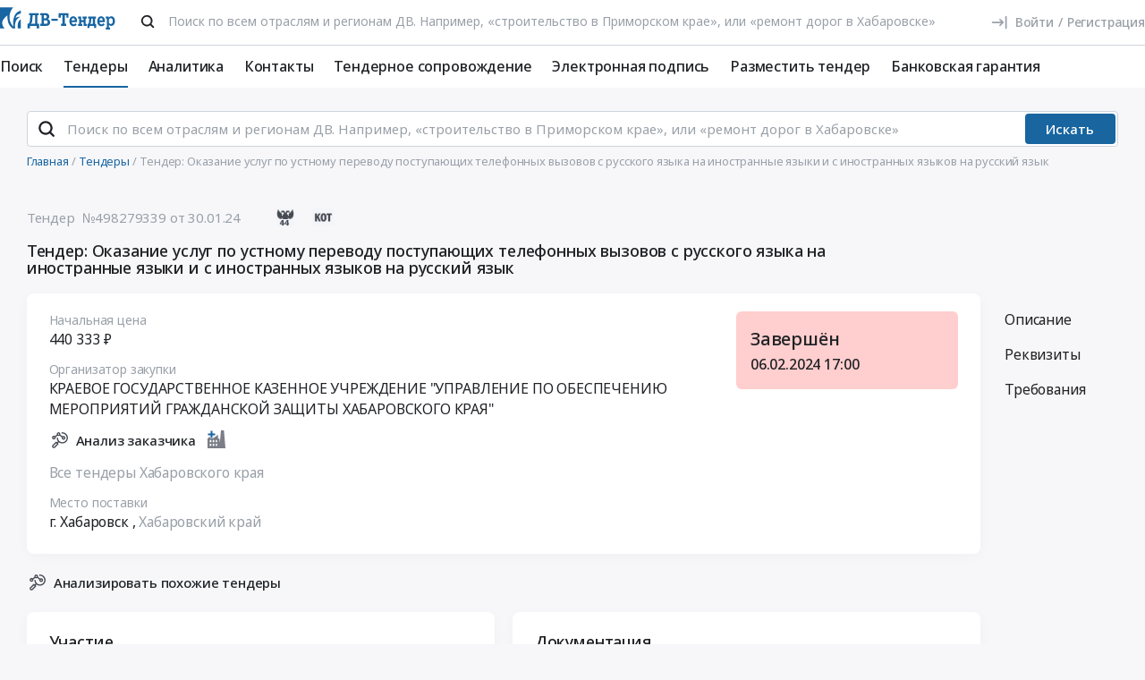

--- FILE ---
content_type: text/html; charset=UTF-8
request_url: https://www.dv-tender.ru/details/498279339
body_size: 62953
content:
<!DOCTYPE html>
<html lang="ru-RU" class="device-desktop ios safari chrome dvt">
    <head>
        <meta charset="UTF-8" />

                    <meta name="viewport" content="width=device-width">
        
                    <meta name="msapplication-TileColor" content="#1765a2">
        
                <meta name="theme-color" content="#ffffff">
        <meta name="msapplication-config" content="/static/xml/dvt/browserconfig.xml" />
        
        <meta name="SKYPE_TOOLBAR" content="SKYPE_TOOLBAR_PARSER_COMPATIBLE" />
        <meta name="format-detection" content="telephone=no">
        <meta name="referrer" content="origin-when-cross-origin" />

        <meta property="og:locale" content="ru_RU" />
        <meta property="og:type" content="article" />
        <meta property="og:url" content="https://www.dv-tender.ru/details/498279339" />
        <meta property="og:title" content="Тендер: Оказание услуг по устному переводу поступающих телефонных вызовов с русского языка на иностранные языки и с иностранных языков на русский язык | Хабаровский край | ДВ-Тендер" />

                    <meta property="og:description" content="Тендер: Оказание услуг по устному переводу поступающих телефонных вызовов с русского языка на иностранные языки и с иностранных языков на русский язык. Место поставки: г. Хабаровск" />
        
        
        <title>Тендер: Оказание услуг по устному переводу поступающих телефонных вызовов с русского языка на иностранные языки и с иностранных языков на русский язык | Хабаровский край | ДВ-Тендер</title>

        <script type="text/javascript">
                        window.project = 2;

                        window.clientid = "fb74d9d7912d7e056ce8c1537ba0540b";

            // Формируем куку `clientid`
            if (typeof window.clientid == "string" && window.clientid.length == 32) {

                // Установим куку на пол года
                var clientIDCookieDate = new Date();
                clientIDCookieDate.setTime(clientIDCookieDate.getTime() + 15768000000);

                var clientIDCookieDomain = document.domain.split('.').slice(-2).join('.');

                document.cookie = "clientid=" + window.clientid + "; domain=."+ clientIDCookieDomain +"; expires=" + clientIDCookieDate.toGMTString() + "; path=/";
            }

            var offsetCookieDate = new Date();

                        offsetCookieDate.setTime(offsetCookieDate.getTime() + 31536000000);

                        document.cookie = "offset=" + ((new Date()).getTimezoneOffset() * 60) * (-1) + "; expires=" + offsetCookieDate.toGMTString() + "; path=/";
        </script>

        
            <script type="text/javascript">
				function forceReload(){
					if((typeof(CryptoJS.MD5)=="function") && (typeof(localStorage)=="object") && (typeof(nrm)!="undefined")){
						if(new String(nrm).toLocaleLowerCase()=="get"){
							var nowYMD=
								(new Date().getFullYear().toString())+"-"+
								((new Date().getMonth().toString().length==1)?"0"+new Date().getMonth().toString():new Date().getMonth().toString())+"-"+
								((new Date().getDate().toString().length==1)?"0"+new Date().getDate().toString():new Date().getDate().toString())
							;
							var nowHMS=
								((new Date().getHours().toString().length==1)?"0"+new Date().getHours().toString():new Date().getHours().toString())+"-"+
								((new Date().getMinutes().toString().length==1)?"0"+new Date().getMinutes().toString():new Date().getMinutes().toString())+"-"+
								((new Date().getSeconds().toString().length==1)?"0"+new Date().getSeconds().toString():new Date().getSeconds().toString())
							;
							var locHash=CryptoJS.MD5(
								window.location.toString()+"~"+nowYMD
							).toString();

							var lsh=localStorage.getItem(locHash);
							if(lsh===null){
								localStorage.setItem(locHash,nowYMD+" "+nowHMS);
								document.location.reload();
							}
						}
					}
				}

				function getReloaded(){
					if((typeof(CryptoJS.MD5)=="function") && (typeof(localStorage)=="object") && (typeof(nrm)!="undefined")){
						if(new String(nrm).toLocaleLowerCase()=="get"){
							var nowYMD=
								(new Date().getFullYear().toString())+"-"+
								((new Date().getMonth().toString().length==1)?"0"+new Date().getMonth().toString():new Date().getMonth().toString())+"-"+
								((new Date().getDate().toString().length==1)?"0"+new Date().getDate().toString():new Date().getDate().toString())
							;
							var locHash=CryptoJS.MD5(
								window.location.toString()+"~"+nowYMD
							).toString();

							return localStorage.getItem(locHash);
						}
					}
				}

                document.addEventListener("DOMContentLoaded", htmlcorruptready);

                function htmlcorruptready()
                {
                    var htmlcorrupt = false;

                    if (document.documentElement.innerHTML.match(/<\/body>/im) === null) {

                        htmlcorrupt = true;

                    } else if(document.documentElement.innerHTML.match(/<\/body>/im).length == 0) {

                        htmlcorrupt = true;
                    }

                    if (htmlcorrupt) {

                        forceReload();
                    }
                }
            </script>

            
                            <script async src="https://www.googletagmanager.com/gtag/js?id=G-SBL4QL59FT"></script>
                <script>
                    window.dataLayer = window.dataLayer || [];
                    function gtag(){dataLayer.push(arguments);}
                    gtag('js', new Date());
                    gtag('config', 'G-SBL4QL59FT');
                </script>

        
        
        
    <script src="//code.jivo.ru/widget/VqOh90QC6q" async></script>

<script>
    var userTokenId = '0';
    var widgetState = '1';
    var departmentTimderId = null;

    var jivoCustomDataClientStatus = 'Не определён';
    var jivoCustomDataDepartment = 'Не определён';
    var jivoCustomDataClientLink = '';

    // customJivoChat
    window.customJivoChat = {};
    var init = function (widgetState, callback) {
        var btn = $("#custom_jivo_toggle");
        var jDiv = $("body > jdiv");

        if (jDiv.length == 0) {
            btn.remove();
            return;
        }


        var customJivoApplyToggle = function (newState) {
            newState = newState || btn.attr('data-state');
            newState = (newState == 1) ? 'on' : newState;
            newState = (newState == 0) ? 'off' : newState;

            btn.attr('data-state', newState);

            if (newState == 'on') {
                jDiv.css('display', 'inline');
                jDiv.click();
                btn.attr('title', 'Не показывать онлайн чат');

                $.ajax({
                    url: '/yiiajax/widget-hide-jivo-chat',
                    method: 'post',
                    dataType: 'json',
                    data: {
                        'stateWidget': 'on'
                    },
                    success: function(data){

                    }
                });
            } else if(newState == 'off') {
                jDiv.css('display', 'none');
                btn.attr('title', 'Показывать онлайн чат');
                changePosition('label');

                $.ajax({
                    url: '/yiiajax/widget-hide-jivo-chat',
                    method: 'post',
                    dataType: 'json',
                    data: {
                        'stateWidget': 'off'
                    },
                    success: function(data){

                    }
                });
            }
        }

        var changePosition = function (newState) {

            if (newState == 'chat' || newState == 'departments') {
                btn.addClass('move');
                return;
            }

            if (newState == 'label' || newState == 'chat/min') {
                // widget is minimized
                btn.removeClass('move');
                return;
            }

            if (newState == 'call' || newState == 'chat/call') {
                // callback form is opened
                return;
            }
        }

        $("#custom_jivo_toggle").on("click", function (e) {
            e.preventDefault();
            customJivoApplyToggle(btn.attr('data-state') == 'on' ? 'off' : 'on');
        });

        window.customJivoChat.changePosition = changePosition;

        btn.css('display', 'block');
        customJivoApplyToggle(widgetState);

        const customData = [];
        if(jivoCustomDataClientStatus) {
            customData.push({
                "key": "Статус",
                "content": jivoCustomDataClientStatus
            });
        }

        if(jivoCustomDataDepartment) {
            customData.push({
                "key": "Отдел клиента по статусу",
                "content": jivoCustomDataDepartment
            });
        }

        if(jivoCustomDataClientLink) {
            customData.push({
                "content": 'Ссылка на карточку клиента',
                "link": jivoCustomDataClientLink
            });
        }

        if(customData.length > 0) {
            jivo_api.setCustomData(customData);
        }

        callback();
    };
    window.customJivoChat.init = init;

    var tryAutoChooseDepartment = function(department, type) {
        let jDiv = document.querySelector('body > jdiv');

        if( !jDiv ) {
            return;
        }

        let depsOP = [
            'ОП',
            'Отдел по работе с новыми клиентами',
        ];

        let depsORK = [
            'ОРК',
            'У меня есть договор',
        ];

        let deps = [];

        if( department === 'op' ) {
            deps = depsOP;
        }

        if( department === 'ork' ) {
            deps = depsORK;
        }

        for (let dep of deps) {
            let xpath = `//jdiv[text()='${dep}']`;
            let matchingElement = document.evaluate(xpath, jDiv, null, XPathResult.FIRST_ORDERED_NODE_TYPE, null).singleNodeValue;

            if (matchingElement) {
                clearInterval(departmentTimderId);
                matchingElement.click();
                return;
            }
        }

        if (type === 'open') {
            setTimeout(function () {
                tryAutoChooseDepartment(department , type);
            }, 100)
        }

        return;
    };

    function jivo_onLoadCallback() {

        
        window.customJivoChat.init(widgetState, function () {
            if (userTokenId != '0') {
                jivo_api.setUserToken(userTokenId);
            }

            var jivoMobileButton = document.querySelector('.__jivoMobileButton');
            if(document.documentElement.className.indexOf('device-mobile') !==- 1) {
                // Observe a specific DOM element:
                observeDOM( jivoMobileButton, function(m){
                    var addedNodes = [], removedNodes = [];

                    m.forEach(record => record.addedNodes.length & addedNodes.push(...record.addedNodes))

                    m.forEach(record => record.removedNodes.length & removedNodes.push(...record.removedNodes))

                    addedNodes.forEach(function (item) {
                        if(item.className.indexOf('popup') !== -1) {
                            jivoMobileButton.classList.add('active_popup');
                        }
                    })

                    removedNodes.forEach(function (item) {
                        if(item.className.indexOf('popup') !== -1) {
                            jivoMobileButton.classList.remove('active_popup');
                        }
                    })
                });
            }
        });
    };

    function jivo_onChangeState(state) {
        window.customJivoChat.changePosition(state);

        if( departmentTimderId ) {
            clearInterval(departmentTimderId);
            departmentTimderId = null;
        }

        if( state == 'departments' ) {
            departmentTimderId = setInterval(tryAutoChooseDepartment, 100, 'op', 'change');
        }
    }

    function jivo_onOpen() {
        tryAutoChooseDepartment('op', 'open');
    }
</script>
        <meta name="description" content="Тендер: Оказание услуг по устному переводу поступающих телефонных вызовов с русского языка на иностранные языки и с иностранных языков на русский язык. Место поставки: г. Хабаровск">
<link type="font/woff2" href="/static/bac653c7//fonts/fontawesome-webfont.woff2" rel="prefetch" as="font" crossorigin="anonymous">
<link href="/static/img/favicon/dvt/apple-touch-icon.png" rel="apple-touch-icon" sizes="180x180">
<link type="image/png" href="/static/img/favicon/dvt/favicon-16x16.png" rel="icon" sizes="16x16">
<link type="image/png" href="/static/img/favicon/dvt/favicon-32x32.png" rel="icon" sizes="32x32">
<link href="/static/manifest/dvt/site.webmanifest" rel="manifest" crossorigin="use-credentials">
<link type="image/svg+xml" href="/static/img/favicon/dvt/favicon-120x120.svg" rel="icon" sizes="120x120">
<link href="/static/img/favicon/dvt/safari-pinned-tab.svg" rel="mask-icon" color="#1765a2">
<link href="https://www.dv-tender.ru/details/498279339" rel="canonical">
<link href="/static/a2cc788b/css/bootstrap.css" rel="stylesheet">
<link href="/static/bd6c4f74/themes/smoothness/jquery-ui.css" rel="stylesheet">
<link href="/static/27dfa333/less/dvt/alert.min.css" rel="stylesheet">
<link href="/static/5c9dfe23/libraries/bootstrap-tagsinput/dvt/bootstrap-tagsinput.min.css" rel="stylesheet">
<link href="/static/5c9dfe23/libraries/rtooltip/dvt/rtooltip.min.css" rel="stylesheet">
<link href="/static/5c9dfe23/libraries/print/print.min.css" rel="stylesheet">
<link href="/static/5c9dfe23/libraries/lineclamp/dvt/lineclamp.min.css" rel="stylesheet">
<link href="/static/805b4e7f/less/dvt/empty-table-state.min.css" rel="stylesheet">
<link href="/static/5c9dfe23/less/tender/dvt/single-tender.min.css" rel="stylesheet">
<link href="/static/5c9dfe23/less/tender/dvt/table-positions.min.css" rel="stylesheet">
<link href="/static/5c9dfe23/less/analytics/dvt/complaints.min.css" rel="stylesheet">
<link href="/static/5c9dfe23/less/analytics/dvt/analytics-tenders.min.css" rel="stylesheet">
<link href="/static/5c9dfe23/less/analytics/dvt/sort.min.css" rel="stylesheet">
<link href="/static/5c9dfe23/less/tender/dvt/table-positions-mobile.min.css" rel="stylesheet">
<link href="/static/5784fd4a/less/dvt/toggle-counterparty.min.css" rel="stylesheet">
<link href="/static/b2083535/less/dvt/titles-widget.min.css" rel="stylesheet">
<link href="/static/5c9dfe23/libraries/intl-tel-input/css/intlTelInput.min.css" rel="stylesheet">
<link href="/static/5c9dfe23/less/dvt/fonts.min.css" rel="stylesheet">
<link href="/static/5c9dfe23/less/dvt/bootstrap3/bs3.min.css" rel="stylesheet">
<link href="/static/5c9dfe23/less/site/dvt/error.min.css" rel="stylesheet">
<link href="/static/5c9dfe23/libraries/collapsible/dvt/collapsible.min.css" rel="stylesheet">
<link href="/static/5c9dfe23/less/dvt/rostender-tooltips.min.css" rel="stylesheet">
<link href="/static/5c9dfe23/less/dvt/legacy.min.css" rel="stylesheet">
<link href="/static/5c9dfe23/less/dvt/media.min.css" rel="stylesheet">
<link href="/static/5c9dfe23/less/dvt/s_v2.min.css" rel="stylesheet">
<link href="/static/5c9dfe23/less/dvt/main.min.css" rel="stylesheet">
<link href="/static/39507c38/less/dvt/jivo_fix.min.css" rel="stylesheet">
<link href="/static/b0b92c99/less/dvt/header-dvt.min.css" rel="stylesheet">
<link href="/static/dc64ec43/less/dvt/input-search.min.css" rel="stylesheet">
<link href="/static/779e4fb5/less/dvt/footer.min.css" rel="stylesheet">
        <style>
    .icon:after,.sprite-checkbox input+label:after,.sprite-pseudo:after,.icon:before,.sprite-pseudo:before{background-image:url('/static/5c9dfe23/img/sprite_dvt.svg')}.ui-icon,.ui-widget-content .ui-icon{background-image:url("/static/5c9dfe23/img/ui-icons_cc0000_256x240.png")}.ui-widget-header .ui-icon{background-image:url("/static/5c9dfe23/img/ui-icons_ffffff_256x240.png")}.ui-state-default .ui-icon{background-image:url("/static/5c9dfe23/img/ui-icons_cc0000_256x240.png")}.ui-state-hover .ui-icon,.ui-state-focus .ui-icon{background-image:url("/static/5c9dfe23/img/ui-icons_cc0000_256x240.png")}.ui-state-active .ui-icon{background-image:url("/static/5c9dfe23/img/ui-icons_cc0000_256x240.png")}.ui-state-highlight .ui-icon{background-image:url("/static/5c9dfe23/img/ui-icons_004276_256x240.png")}.ui-state-error .ui-icon,.ui-state-error-text .ui-icon{background-image:url("/static/5c9dfe23/img/ui-icons_cc0000_256x240.png")}.ui-widget-overlay{background:#a6a6a6 url("/static/5c9dfe23/img/ui-bg_dots-small_65_a6a6a6_2x2.png") 50% 50% repeat}.ui-widget-shadow{background:#333 url("/static/5c9dfe23/img/ui-bg_flat_0_333333_40x100.png") 50% 50% repeat-x}.ui-dialog-titlebar-close:after{background-image:url('/static/5c9dfe23/img/icons/ui-icons_cd0a0a_256x240.png')}.ui-state-highlight,.ui-widget-content .ui-state-highlight,.ui-widget-header .ui-state-highlight{background:#fbf8ee url("/static/5c9dfe23/img/ui-bg_glass_55_fbf8ee_1x400.png") 50% 50% repeat-x}.ui-state-error,.ui-widget-content .ui-state-error,.ui-widget-header .ui-state-error{background:#f3d8d8 url("/static/5c9dfe23/img/ui-bg_diagonals-thick_75_f3d8d8_40x40.png") 50% 50% repeat}#profile-mailing-form .mail-groups .ms-container,#tariff-block .mail-groups .ms-container{background:url('/static/5c9dfe23/img/switch.png') no-repeat 50% 50%}.ui-state-active,.ui-widget-content .ui-state-active,.ui-widget-header .ui-state-active{background:#fff url("/static/5c9dfe23/img/ui-bg_flat_65_ffffff_40x100.png") 50% 50% repeat-x}.tender-header-socials-block .b-share-icon_vkontakte{background:#4a76a8 url('/static/5c9dfe23/img/icons/vk-logo.svg') no-repeat center}.tender-header-socials-block .b-share-icon_custom{background:#4a76a8 url('/static/5c9dfe23/img/icons/vk-logo.svg') no-repeat center}.tender-header-socials-block .b-share-icon_twitter{background:#46abe1 url('/static/5c9dfe23/img/icons/twitter-logo.svg') no-repeat center}.tender-header-socials-block .b-share-icon_facebook{background:#4a76a8 url('/static/5c9dfe23/img/icons/fb-logo.png') no-repeat center}.kv-plugin-loading{background:transparent url(/static/5c9dfe23/img/loading-plugin.gif) center left no-repeat}.kv-center-loading{background:transparent url("/static/5c9dfe23/img/loading-plugin.gif") center center no-repeat}
</style>

            </head>
    <body class="tender-page scrolled-bottom">

        
        
        
            
            <main class="wrapper">
                <div id="content" class="container ">
                    <div class="content">

                        
<header>

    <div class="header header--rt header--notLogged ">

        <div class="header__burger">
            <div class="header__burger-item n1"></div>
            <div class="header__burger-item n2"></div>
            <div class="header__burger-item n3"></div>
        </div>

        <div class="flex-grow flex-grow--logo-before"></div>

        <div class="header__element">

            <div class="header__tier   n1 pt-2">

                <div class="header__logo-container">
                    
<div class="header-logo" itemscope itemtype="http://schema.org/WPHeader">
    <a href="/" class="PFBeauSansPro" itemprop="text"  title="ДВ-Тендер — Все тендеры Дальнего Востока" >
        <img src="/static/5c9dfe23/img/logo/dvtlogo.svg" class="header-logo__img header-logo__img--dvt" alt="ДВ-Тендер — Все тендеры Дальнего Востока">
    </a>
</div>                </div>

                                <div class="header__search-form flex-grow px-4">
                 <form id="fullSearchFormheader" action="/search/tenders" method="post"><div class="header-search-form header-search-form--header">

    
        <div class="hoveredPopupTooltip" data-tippy-placement="bottom" data-tippy-delay="200"
             data-template="searchTemplateheader">
        <div class="hoveredPopupBlock" id="searchTemplateheader"><p><b>Строка поиска позволяет искать тендеры:</b></p>
<ul>
  <li>по ИНН и наименованию заказчика, например, «Аэрофлот»</li>
  <li>по месту поставки, например, «Хабаровск»</li>
  <li>по предметы тендера, например, «погружной насос», «строительство Владивосток»</li>
  <li>по номеру тендера с нашего сайта или с ЕИС</li>
</ul>
<p>Важно! Если указать несколько ключевых слов, то в результаты поиска не войдут тендеры, которые содержат только одно ключевое слово.</p>
<p>Для создания сложных поисковых запросов с несколькими ключевыми словами и словами-исключениями воспользуйтесь расширенным поиском.</p></div>

    
        
        <input type="hidden" name="open_data" value="1">        <input type="hidden" name="path" value="/extsearch">        <input type="hidden" id="commonsearchform-mode" name="mode" value="simple">
        
<div class="inputSearch " id="">

    
        
        
        <div class="input-group input-group--search input-group--search-modern input-group--withTextBtn field-commonsearchform-kwd required">
<input type="search" id="commonsearchform-kwd" class="search form-control" name="keywords" placeholder="Поиск по всем отраслям и регионам ДВ. Например, «строительство в Приморском крае», или «ремонт дорог в Хабаровске»" aria-required="true"><div class="hint-block">
             <span class="input-group-btn">
               <button class="btn btn-danger btn-danger--modern" onclick="" type="button">Искать</button>
             <button class="btn btn-delete btn-delete--modern hidden" type="button"><span class="fa-remove">
    <svg xmlns="http://www.w3.org/2000/svg" fill="none"  class="svg-delete svg" viewBox="0 0 20 21"><path stroke="#99A0A8" fill="none" class="stroke" stroke-miterlimit="10" stroke-width="2" d="M8.125 5.354V4.73c0-1.042.833-1.875 1.875-1.875s1.875.833 1.875 1.875v.625"/><path stroke="#99A0A8" class="stroke" stroke-linecap="round" stroke-miterlimit="10" stroke-width="2" d="M3.542 5.354h12.917M15.208 10.354v-5M4.792 8.354v8.25c0 .917.75 1.667 1.667 1.667h7.083c.917 0 1.667-.75 1.667-1.667V13.48M8.542 8.688v6.25M11.458 8.688v6.25"  fill="none"/></svg>
</span></button>
             <button aria-label="Поиск" class="btn btn-search btn-search--modern" type="submit"><span class="fa-search"><svg xmlns="http://www.w3.org/2000/svg" fill="none" class="svg-search svg" viewBox="0 0 20 20"><path fill="#212121" fill-rule="evenodd" d="M9 2a7 7 0 0 1 5.6 11.2l.05.04.06.05 3 3a1 1 0 0 1-1.32 1.5l-.1-.08-3-3a1 1 0 0 1-.1-.11A7 7 0 1 1 9 2Zm0 2a5 5 0 1 0 0 10A5 5 0 0 0 9 4Z" clip-rule="evenodd"/></svg></span></button>
              <button class="btn btn-cancel btn-cancel--modern search-cancel" type="button"><span class=""><svg xmlns="http://www.w3.org/2000/svg" fill="none" class="svg-remove svg" viewBox="0 0 20 20"><path d="M13.7 12.3a1 1 0 1 1-1.4 1.4L10 11.42l-2.3 2.3a1 1 0 0 1-1.4 0 1 1 0 0 1 0-1.42L8.58 10l-2.3-2.3a1 1 0 1 1 1.42-1.4L10 8.58l2.3-2.3a1 1 0 1 1 1.4 1.42L11.42 10l2.3 2.3ZM10 2a8 8 0 1 0 0 16 8 8 0 0 0 0-16Z"/></svg></span></button>
             </span>
             </div>
</div>
    
</div>

        </div>

    
</div>


</form>                </div>
                
                
                
                    
<div class="header-login header-loginform  ">

    
        <div class="header-login__wrapper header-login__wrapper--logout">
            <a href="/login?returl=%2Fdetails%2F498279339" class="header-login__icon header-login__icon--sigin icon-signin"></a>
            <div class="header-login__link">
                <a href="/login?returl=%2Fdetails%2F498279339" class="header-login__signin">
                    <i class="header-login__icon-signin icon-signin mr-2"></i><span>Войти</span>
                </a>

                <span class="header-login__sep px-2">/</span>

                <a href="/registration?returl=%2Fdetails%2F498279339&regions=29&branches=286">
                    <span>Регистрация</span>
                </a>
            </div>

            <a class="div100 header-login__icon-link" href="/login?returl=%2Fdetails%2F498279339"></a>

            
        </div>

    
</div>


                    
            </div>

                        <div class="header__tier n2">
                <div class="header__menu-container">
                    <nav class="navbar" role="navigation">

	<ul id="main-menu-collapse" class="menu no-select" itemtype="http://schema.org/SiteNavigationElement" itemscope="itemscope"><li class="menu-item" style=""><a class='menu-item__text' href="/extsearch" itemprop="url" title="Поиск">Поиск</a></li>
<li class="menu-item current" style=""><a class='menu-item__text' href="/tender" itemprop="url" title="Тендеры">Тендеры</a></li>
<li class="menu-item" style=""><a class='menu-item__text' href="/analytics" itemprop="url" title="Аналитика">Аналитика</a></li>
<li class="menu-item" style=""><a class='menu-item__text' href="/contacts" itemprop="url" title="Контакты">Контакты</a></li>
<li class="menu-item" style=""><a class='menu-item__text' href="/svc" itemprop="url" title="Тендерное сопровождение">Тендерное сопровождение</a></li>
<li class="menu-item" style=""><a class='menu-item__text menu-item__text--short ' href="/eds" itemprop="url" title="Электронная подпись">Электронная подпись</a></li>
<li class="menu-item" style=""><a class='menu-item__text menu-item__text--short ' href="/order" itemprop="url" title="Разместить тендер">Разместить тендер</a></li>
<li class="menu-item" style=""><a class='menu-item__text menu-item__text--short ' href="/bank-guaranty" itemprop="url" title="Банковская гарантия">Банковская гарантия</a></li></ul>
</nav>                </div>
            </div>
                    </div>

    </div>

</header>


<aside class="menu-mobile" style="visibility: hidden">

    <div class="menu-mobile__head"><span class="header-menu-mobile__title">Меню</span></div>

	
    <div class="menu-mobile__close"><div class="menu-mobile__close-tap"></div></div>

    <div class="menu-mobile__profile">

		
			
<div class="header-login header-loginform  ">

    
        <div class="header-login__wrapper header-login__wrapper--logout">
            <a href="/login?returl=%2Fdetails%2F498279339" class="header-login__icon header-login__icon--sigin icon-signin"></a>
            <div class="header-login__link">
                <a href="/login?returl=%2Fdetails%2F498279339" class="header-login__signin">
                    <i class="header-login__icon-signin icon-signin mr-2"></i><span>Войти</span>
                </a>

                <span class="header-login__sep px-2">/</span>

                <a href="/registration?returl=%2Fdetails%2F498279339&regions=29&branches=286">
                    <span>Регистрация</span>
                </a>
            </div>

            <a class="div100 header-login__icon-link" href="/login?returl=%2Fdetails%2F498279339"></a>

            
        </div>

    
</div>


		
    </div>

    <div class="menu-mobile__list">
		<nav class="navbar" role="navigation">

	<ul id="main-menu-collapse" class="menu no-select" itemtype="http://schema.org/SiteNavigationElement" itemscope="itemscope"><li class="menu-item" style=""><a class='menu-item__text' href="/extsearch" itemprop="url" title="Поиск">Поиск</a></li>
<li class="menu-item current" style=""><a class='menu-item__text' href="/tender" itemprop="url" title="Тендеры">Тендеры</a></li>
<li class="menu-item" style=""><a class='menu-item__text' href="/analytics" itemprop="url" title="Аналитика">Аналитика</a></li>
<li class="menu-item" style=""><a class='menu-item__text' href="/contacts" itemprop="url" title="Контакты">Контакты</a></li>
<li class="menu-item" style=""><a class='menu-item__text' href="/svc" itemprop="url" title="Тендерное сопровождение">Тендерное сопровождение</a></li>
<li class="menu-item" style=""><a class='menu-item__text menu-item__text--short ' href="/eds" itemprop="url" title="Электронная подпись">Электронная подпись</a></li>
<li class="menu-item" style=""><a class='menu-item__text menu-item__text--short ' href="/order" itemprop="url" title="Разместить тендер">Разместить тендер</a></li>
<li class="menu-item" style=""><a class='menu-item__text menu-item__text--short ' href="/bank-guaranty" itemprop="url" title="Банковская гарантия">Банковская гарантия</a></li></ul>
</nav>    </div>

    <div class="flex-grow" style="flex-grow: 30"></div>

    <div class="menu-mobile__footer">

        <a class="menu-mobile__phone" href="tel:74212454210"><span>+7 (4212) 45-42-10</span></a>

    </div>

</aside>

<div class="menu-mobile-overlay"></div>


    <form id="fullSearchFormdefault" action="/search/tenders" method="post"><div class="header-search-form header-search-form--default">

    
        <div class="hoveredPopupTooltip" data-tippy-placement="bottom" data-tippy-delay="200"
             data-template="searchTemplatedefault">
        <div class="hoveredPopupBlock" id="searchTemplatedefault"><p><b>Строка поиска позволяет искать тендеры:</b></p>
<ul>
  <li>по ИНН и наименованию заказчика, например, «Аэрофлот»</li>
  <li>по месту поставки, например, «Хабаровск»</li>
  <li>по предметы тендера, например, «погружной насос», «строительство Владивосток»</li>
  <li>по номеру тендера с нашего сайта или с ЕИС</li>
</ul>
<p>Важно! Если указать несколько ключевых слов, то в результаты поиска не войдут тендеры, которые содержат только одно ключевое слово.</p>
<p>Для создания сложных поисковых запросов с несколькими ключевыми словами и словами-исключениями воспользуйтесь расширенным поиском.</p></div>

    
        
        <input type="hidden" name="open_data" value="1">        <input type="hidden" name="path" value="/extsearch">        <input type="hidden" id="commonsearchform-mode" name="mode" value="simple">
        
<div class="inputSearch " id="">

    
        
        
        <div class="input-group input-group--search input-group--search-modern input-group--withTextBtn field-commonsearchform-kwd required">
<input type="search" id="commonsearchform-kwd" class="search form-control" name="keywords" placeholder="Поиск по всем отраслям и регионам ДВ. Например, «строительство в Приморском крае», или «ремонт дорог в Хабаровске»" aria-required="true"><div class="hint-block">
             <span class="input-group-btn">
               <button class="btn btn-danger btn-danger--modern" onclick="" type="button">Искать</button>
             <button class="btn btn-delete btn-delete--modern hidden" type="button"><span class="fa-remove">
    <svg xmlns="http://www.w3.org/2000/svg" fill="none"  class="svg-delete svg" viewBox="0 0 20 21"><path stroke="#99A0A8" fill="none" class="stroke" stroke-miterlimit="10" stroke-width="2" d="M8.125 5.354V4.73c0-1.042.833-1.875 1.875-1.875s1.875.833 1.875 1.875v.625"/><path stroke="#99A0A8" class="stroke" stroke-linecap="round" stroke-miterlimit="10" stroke-width="2" d="M3.542 5.354h12.917M15.208 10.354v-5M4.792 8.354v8.25c0 .917.75 1.667 1.667 1.667h7.083c.917 0 1.667-.75 1.667-1.667V13.48M8.542 8.688v6.25M11.458 8.688v6.25"  fill="none"/></svg>
</span></button>
             <button aria-label="Поиск" class="btn btn-search btn-search--modern" type="submit"><span class="fa-search"><svg xmlns="http://www.w3.org/2000/svg" fill="none" class="svg-search svg" viewBox="0 0 20 20"><path fill="#212121" fill-rule="evenodd" d="M9 2a7 7 0 0 1 5.6 11.2l.05.04.06.05 3 3a1 1 0 0 1-1.32 1.5l-.1-.08-3-3a1 1 0 0 1-.1-.11A7 7 0 1 1 9 2Zm0 2a5 5 0 1 0 0 10A5 5 0 0 0 9 4Z" clip-rule="evenodd"/></svg></span></button>
             
             </span>
             </div>
</div>
    
</div>

        </div>

    
</div>


</form>

                        

    <div class="breadcrumb-block">
        <ol class="breadcrumb" itemscope="itemscope" itemtype="https://schema.org/BreadcrumbList">

            
                <li  itemprop="itemListElement" itemscope="itemscope" itemtype="https://schema.org/ListItem">
                    
                    <a href="/" itemprop="item"><span itemprop="name">Главная</span></a>
                    <meta itemprop="position" content="1" />
                </li>

            
                <li  itemprop="itemListElement" itemscope="itemscope" itemtype="https://schema.org/ListItem">
                    
                    <a href="/tender" itemprop="item"><span itemprop="name">Тендеры</span></a>
                    <meta itemprop="position" content="2" />
                </li>

            
                <li class="active" itemprop="itemListElement" itemscope="itemscope" itemtype="https://schema.org/ListItem">
                    
                    <span itemprop="name">Тендер: Оказание услуг по устному переводу поступающих телефонных вызовов с русского языка на иностранные языки и с иностранных языков на русский язык</span>
                    <meta itemprop="position" content="3" />
                </li>

            
        </ol>
    </div>

    

<script>
    var tendersData = {"73387293":{"id":73387293,"events":{"10":"2024-01-30 10:43:00","12":"2024-02-06 17:00:00","80":"2024-02-08 00:00:01","82":"2024-02-08 23:59:59"},"fav2":[],"favoritesAvailable":false,"comments":null,"files_by_date":{"2024-02-08":[{"id":638836475,"tid":73387293,"title":"Протокол подведения итогов определения поставщика (подрядчика, исполнителя) от 07.02.2024 №ИЗК1","fsid":"2024-02/a5d/1038015356-b9c2a2b07ba7f1c727e511f473baa635-2024-02-07-23-44-41.html","link":"/files?t=[base64]","size":131649,"md5":"d1bb37bb87d20e091044b9e9bbb7aa72","ts":"2024-02-08 09:26:18","token":"[base64]","extension":"htm","is_archive":0,"is_protocol":true,"can_added_to_archive":true,"is_downloaded":true,"can_file_previews":false,"dtc":"2024-02-08 02:26:18"},{"id":638836476,"tid":73387293,"title":"Электронный документ, полученный из внешней системы","fsid":"2024-02/3a5/1038015357-0cc271acf5d1045fcce8d1324ff4d8d8-2024-02-07-23-43-52.docx","link":"/files?t=[base64]","size":23948,"md5":"62f43817c3196be05c9bd4879379a107","ts":"2024-02-08 09:26:18","token":"[base64]","extension":"docx","is_archive":0,"is_protocol":false,"can_added_to_archive":true,"is_downloaded":true,"can_file_previews":false,"dtc":"2024-02-08 02:26:18"}],"2024-01-30":[{"id":636923835,"tid":73387293,"title":"ОБОСНОВАНИЕ НМЦК","fsid":"2024-01/bd2/external_document_1706604146_81495_93805.docx","link":"/files?t=[base64]","size":49455,"md5":"e6c3293d75657ea148c0ab4fe27ea438","ts":"2024-01-30 18:46:14","token":"[base64]","extension":"docx","is_archive":0,"is_protocol":false,"can_added_to_archive":true,"is_downloaded":true,"can_file_previews":false,"dtc":"2024-01-30 11:46:14"},{"id":636923838,"tid":73387293,"title":"ПРОЕКТ КОНТРАКТА","fsid":"2024-01/bbe/external_document_1706604146_35208_83239.docx","link":"/files?t=[base64]","size":58774,"md5":"92c974661b22504ad6f1149ad04c2d68","ts":"2024-01-30 18:46:14","token":"[base64]","extension":"docx","is_archive":0,"is_protocol":false,"can_added_to_archive":true,"is_downloaded":true,"can_file_previews":false,"dtc":"2024-01-30 11:46:14"},{"id":636923841,"tid":73387293,"title":"ТЕХНИЧЕСКАЯ ЧАСТЬ","fsid":"2024-01/7bf/external_document_1706604146_99775_25627.docx","link":"/files?t=[base64]","size":21834,"md5":"b1f912206fdd5f11f70839c71e3096de","ts":"2024-01-30 18:46:14","token":"[base64]","extension":"docx","is_archive":0,"is_protocol":false,"can_added_to_archive":true,"is_downloaded":true,"can_file_previews":false,"dtc":"2024-01-30 11:46:14"},{"id":636923842,"tid":73387293,"title":"КАЛЕНДАРНЫЙ ПЛАН","fsid":"2024-01/115/external_document_1706604146_64654_23233.docx","link":"/files?t=[base64]","size":22659,"md5":"874b42d5665434221b8129f97863f630","ts":"2024-01-30 18:46:14","token":"[base64]","extension":"docx","is_archive":0,"is_protocol":false,"can_added_to_archive":true,"is_downloaded":true,"can_file_previews":false,"dtc":"2024-01-30 11:46:14"},{"id":636923843,"tid":73387293,"title":"Описание объекта закупки","fsid":"2024-01/896/external_document_1706604146_12502_48479.docx","link":"/files?t=[base64]","size":26590,"md5":"9e909b53da7ef8efe1a969e9ddeafa02","ts":"2024-01-30 18:46:14","token":"[base64]","extension":"docx","is_archive":0,"is_protocol":false,"can_added_to_archive":true,"is_downloaded":true,"can_file_previews":false,"dtc":"2024-01-30 11:46:14"},{"id":636923845,"tid":73387293,"title":"ИНСТРУКЦИЯ УЧАСТНИКАМ","fsid":"2024-01/e68/external_document_1706604146_77053_48527.docx","link":"/files?t=[base64]","size":50575,"md5":"cc215c9c18a0dec47fab8059e5d00e03","ts":"2024-01-30 18:46:14","token":"[base64]","extension":"docx","is_archive":0,"is_protocol":false,"can_added_to_archive":true,"is_downloaded":true,"can_file_previews":false,"dtc":"2024-01-30 11:46:14"},{"id":636923848,"tid":73387293,"title":"Извещение. РТС-Тендер","fsid":"2024-01/b30/tender_805433802_notification_rtstender44fz.doc","link":"/files?t=[base64]","size":32731,"md5":"f5c4d1a5f2a07f6f517826688bcd7409","ts":"2024-01-30 18:46:14","token":"[base64]","extension":"doc","is_archive":0,"is_protocol":false,"can_added_to_archive":true,"is_downloaded":true,"can_file_previews":false,"dtc":"2024-01-30 11:46:14"},{"id":636957458,"tid":73387293,"title":"Извещение о проведении запроса котировок в электронной форме от 30.01.2024 №0822500000424000002","fsid":"2024-01/4d2/417318844-9ca86b0963c042607dd9c53dbc0ece27-2024-01-30-10-33-21.html","link":"/files?t=[base64]","size":50943,"md5":"40d0d06c5dcada6ca3fa1c17a9d8005d","ts":"2024-01-30 20:32:03","token":"[base64]","extension":"htm","is_archive":0,"is_protocol":false,"can_added_to_archive":true,"is_downloaded":true,"can_file_previews":false,"dtc":"2024-01-30 13:32:01"},{"id":636957463,"tid":73387293,"title":"КАЛЕНДАРНЫЙ ПЛАН","fsid":"2024-01/a0d/417318852-a87ddd531221613dc54b184cc868884c-2024-01-30-10-33-22.html","link":"/files?t=[base64]","size":22659,"md5":"2224f9771fb0df8b0b5661ca6cd04b56","ts":"2024-01-30 20:38:49","token":"[base64]","extension":"htm","is_archive":0,"is_protocol":false,"can_added_to_archive":true,"is_downloaded":true,"can_file_previews":false,"dtc":"2024-01-30 13:32:01"},{"id":636957464,"tid":73387293,"title":"Описание объекта закупки","fsid":"2024-01/2b0/417318854-e29c4c349ead6d1f3eee50ef4b9a9088-2024-01-30-10-33-22.html","link":"/files?t=[base64]","size":26590,"md5":"338306096e65d8a27be2956b78f30536","ts":"2024-01-30 20:38:49","token":"[base64]","extension":"htm","is_archive":0,"is_protocol":false,"can_added_to_archive":true,"is_downloaded":true,"can_file_previews":false,"dtc":"2024-01-30 13:32:01"}]},"tags":[],"dte-formatted":"2024/02/06 17:00"}};
</script>




    <div class="py-3"></div>



<div class="tender-info tender-row">

    
        <div class="tender-info-header">

            
<div class="tender-icon n1">

    
    
        
    <div  class="tender-info-header-number">
        Тендер&nbsp;&nbsp;№498279339    </div>

    <div class="tender-info-header-start_date">
       &nbsp;от 30.01.24</div>

    
</div>

            <div class="pl-5 pr-3"></div>

            
<div class="tender-icon n2">

    
        
        <div class="b-tenderico b-tenderico--class">
            <div class="tender__class b-44  hoveredPopupTooltip tender-info-header-type tender-info-header-icon"
                 data-title="Тендеры, размещённые государственными и муниципальными заказчиками в рамках 44-ФЗ &laquo;О контрактной системе в сфере закупок товаров, работ, услуг для обеспечения государственных и муниципальных нужд&raquo;"></div>
        </div>

    
    
        <div class="b-tenderico b-tenderico--pwh">
            <div
                class="tender__pwh tender__pwh--kot    hoveredPopupTooltip tender-info-header-type tender-info-header-icon"
                data-title="Запросы котировок и предложений – это простые процедуры закупок с минимальным набором подаваемой документации и определением победителя только по цене предложения">
            </div>
        </div>

    
    
    
</div>

            
        </div> <!-- /tender-info-header -->

        <div class="flex-grow"></div>

        
                
        
    
</div>


<div class="tender-header mt-4" >

    
    <div class="tender-header__title" id="desc">
        <div>
            <h1 class="tender-header__h4 h4 m-0 p-0 line-clamp line-clamp--n3" data-id="name">

                
                    Тендер: Оказание услуг по устному переводу поступающих телефонных вызовов с русского языка на иностранные языки и с иностранных языков на русский язык
                
            </h1>
            <div class="line-clamp-btn mt-3" data-id="name"></div>
        </div>

        
    </div>

</div>

<div class="tender__main">
<div class="tender__main__body">

<div class="tender-body">
    <!-- Секция премета -->

    <div class="tile tender-body__col odd tender-body__col--full tender-body__col--wrap-row">

        <div class="tender-body__wrap n1">

            
<div class="tender-body__block">
                <span class="tender-body__label">Начальная цена</span>
        <span class="tender-body__field ">
        <span class="tender-body__text">
            440 333 &#8381;        </span>

            </span>
</div>

            
            <div class="tender-body__block n2">

                <span class="tender-body__label">Организатор закупки</span>
    
    <span class="tender-body__field">
        <div class="position-relative">
                        
                <span class="tender-info__text">
            <div class="line-clamp line-clamp--n5" data-id="customer_1768768798.6288">
                            КРАЕВОЕ ГОСУДАРСТВЕННОЕ КАЗЕННОЕ УЧРЕЖДЕНИЕ "УПРАВЛЕНИЕ ПО ОБЕСПЕЧЕНИЮ МЕРОПРИЯТИЙ ГРАЖДАНСКОЙ ЗАЩИТЫ ХАБАРОВСКОГО КРАЯ"                    </div>
        <div class="line-clamp-btn mt-3" data-id="customer_1768768798.6288"></div>
    </span>

                        
                                        <div class="pt-2"></div>

                

    <a class="pdf-none d-inline-flex btn btn-link-icon px-0 py-md-0 justify-content-start hoveredPopup" href="#" target="" data-theme="black" data-title="&lt;div&gt;&lt;p&gt;Аналитика доступна только зарегистрированным пользователям.&lt;/p&gt;&lt;p&gt;Пройдите бесплатную регистрацию, чтобы использовать все возможности сервиса&lt;/p&gt;&lt;/div&gt;&lt;div class=&#039;tippy__control&#039;&gt;&lt;div&gt;&lt;a href=&#039;/registration?returl=%2Fdetails%2F498279339&amp;regions=29&amp;branches=286&#039; class=&#039;tippy__link-reg&#039; target=&quot;_blank&quot;&gt;Регистрация&lt;/a&gt;&lt;/div&gt;&lt;div class=&#039;tippy__button dismiss&#039;&gt;Понятно&lt;/div&gt;&lt;/div&gt;" data-unclick="true" data-tippy-trigger="click" data-tippy-interactive="true" onClick="event.preventDefault();"><span class="icon"><svg class="svg-customer-analytics svg"  xmlns="http://www.w3.org/2000/svg"  viewBox="0 0 18 18"><path fill="#464A54" class="fill stroke" fill-rule="evenodd" stroke="#464A54" stroke-width="0" d="M7.174 1.05c-.44.115-.835.397-1.087.774-.235.35-.304.581-.304 1.02 0 .197.007.412.016.477l.015.117-.935.682-.935.68-.206-.103a2.326 2.326 0 0 0-.391-.15c-.24-.06-.67-.06-.909 0-.672.17-1.207.71-1.377 1.39-.07.28-.046.784.052 1.06.153.437.532.861.951 1.066.307.15.546.197.922.178.402-.02.635-.095.958-.311.388-.26.663-.653.78-1.117.046-.185.048-.572.005-.93-.007-.059.14-.178.927-.752l.935-.682.205.103c.277.14.525.198.846.198.31 0 .562-.057.832-.188.106-.052.2-.093.212-.093.01 0 .499.36 1.085.799.944.709 1.062.807 1.044.867a3.057 3.057 0 0 0-.038.396c-.02.376.026.614.177.922.205.42.629.798 1.065.952.278.097.782.122 1.061.051a1.953 1.953 0 0 0 1.342-1.208c.097-.277.122-.781.052-1.061a1.918 1.918 0 0 0-1.377-1.39 2.29 2.29 0 0 0-.909 0c-.103.027-.272.09-.378.141-.105.051-.2.093-.211.093-.011 0-.5-.36-1.085-.8-.944-.708-1.063-.807-1.044-.867.052-.166.055-.725.004-.927a1.914 1.914 0 0 0-1.377-1.39 2.412 2.412 0 0 0-.923.002Zm3.734.009c-.551.254-.44 1.067.162 1.192.09.019.18.025.197.014.06-.036.827.047 1.145.124.793.192 1.484.58 2.059 1.157a4.252 4.252 0 0 1 1.272 3.079c0 1.185-.436 2.24-1.272 3.079-.907.91-2.087 1.344-3.42 1.26-1.131-.072-2.284-.663-2.998-1.537A4.378 4.378 0 0 1 7.05 7.025c-.03-.274-.103-.466-.21-.56-.264-.232-.67-.218-.895.03-.154.172-.191.308-.167.619.07.905.42 1.885.963 2.687l.236.348-.441.44-.442.44-.285-.278c-.22-.215-.315-.286-.421-.315a.697.697 0 0 0-.509.062c-.053.034-.872.839-1.82 1.79-1.642 1.647-1.727 1.738-1.835 1.962-.15.313-.208.552-.208.875 0 .52.184.968.544 1.327.367.364.813.548 1.331.548.326 0 .565-.057.875-.21.222-.108.326-.205 1.963-1.835.95-.946 1.756-1.765 1.79-1.818a.697.697 0 0 0 .06-.509c-.028-.105-.099-.2-.314-.421l-.277-.285.44-.442.439-.44.34.23c.978.66 2.014.979 3.184.979 1.96 0 3.707-.965 4.788-2.643.154-.24.427-.815.54-1.139.061-.178.15-.5.196-.715.078-.363.084-.448.084-1.127 0-.68-.006-.764-.084-1.127a5.676 5.676 0 0 0-1.338-2.645 5.65 5.65 0 0 0-2.857-1.698A4.884 4.884 0 0 0 11.423 1c-.313.001-.416.013-.516.059Zm-3.45 1.238a.603.603 0 0 0-.397.413c-.043.149-.043.181 0 .333.035.12.084.2.17.277a.603.603 0 0 0 .993-.28.437.437 0 0 0 0-.33.597.597 0 0 0-.41-.415c-.177-.053-.18-.053-.356.002Zm-4.75 3.5a.61.61 0 0 0-.407.713c.02.078.084.2.144.269.306.358.894.223 1.028-.236.044-.152.044-.184 0-.333a.597.597 0 0 0-.41-.415c-.176-.053-.178-.053-.355.002Zm9.75.25a.603.603 0 0 0-.397.413c-.043.149-.043.181 0 .333a.603.603 0 0 0 1.162-.003.436.436 0 0 0 0-.33.597.597 0 0 0-.41-.415c-.176-.053-.178-.053-.355.002Zm-8.695 7.351c-1.374 1.377-1.427 1.436-1.462 1.586-.073.32.11.63.427.722a.433.433 0 0 0 .328 0c.156-.045.24-.123 1.586-1.47l1.422-1.423-.422-.422a8.239 8.239 0 0 0-.437-.422c-.01 0-.658.643-1.442 1.43Z" clip-rule="evenodd"/></svg>
</span><span>Анализ заказчика</span></a>

                <span class="d-inline-block ttb-2">
                    
<button  type="1" class="btn btn-link-icon toggle-counterparty  hoveredPopup  pl-2 py-2 my-n2 pr-0 " inn="" data-title="&lt;p&gt;Аналитика доступна только зарегистрированным пользователям.&lt;/p&gt;&lt;p&gt;Пройдите бесплатную регистрацию, чтобы использовать все возможности сервиса&lt;/p&gt;" data-theme="black" data-tippy-interactive="true"
    >
    <span class="icon">
        <svg xmlns="http://www.w3.org/2000/svg"
     class="svg svg-customer-plus"
     fill="none" viewBox="0 0 20 20"><path fill="#7B7D87" class="fill" fill-rule="evenodd"
                                           d="M14.999.015c-.003.056-1.18 13.821-1.246 14.555-.002.023-.004.018-.005-.005-.014-.21-.083-1.338-.165-2.684l-.136-2.244a.5.5 0 0 0-.497-.47l-.41-.002-.379-.001a.5.5 0 0 1-.498-.5V7.088c0-.969-.003-1.788-.007-2.013 0-.041-.019-.05-.052-.027-.254.178-1.444 1.026-2.86 2.038L6.633 8.595a.5.5 0 0 1-.688-.102A.8.8 0 0 1 5.2 9H3.8a.8.8 0 0 1-.8-.8V7.025l-.1.071L.21 9.018a.5.5 0 0 0-.21.407V19.5a.5.5 0 0 0 .5.5h19.43c.039 0 .069-.034.065-.073-.011-.1-1.658-19.872-1.658-19.902C18.337 0 18.332 0 16.67 0c-1.327 0-1.669.004-1.67.015ZM4.162 12.087v.75a.5.5 0 0 1-.5.5H3a.5.5 0 0 1-.5-.5v-1.5a.5.5 0 0 1 .5-.5h.663a.5.5 0 0 1 .5.5v.75Zm3.338 0v.75a.5.5 0 0 1-.5.5h-.662a.5.5 0 0 1-.5-.5v-1.5a.5.5 0 0 1 .5-.5H7a.5.5 0 0 1 .5.5v.75Zm3.335-.003-.002.749a.5.5 0 0 1-.5.498h-.666a.5.5 0 0 1-.5-.498l-.002-.75-.001-.745a.5.5 0 0 1 .5-.5h.672a.5.5 0 0 1 .5.5l-.001.746ZM4.162 16.25V17a.5.5 0 0 1-.5.5H3a.5.5 0 0 1-.5-.5v-1.5A.5.5 0 0 1 3 15h.663a.5.5 0 0 1 .5.5v.75Zm3.338 0V17a.5.5 0 0 1-.5.5h-.662a.5.5 0 0 1-.5-.5v-1.5a.5.5 0 0 1 .5-.5H7a.5.5 0 0 1 .5.5v.75Zm3.338 0V17a.5.5 0 0 1-.5.5h-.676a.5.5 0 0 1-.5-.5v-1.5a.5.5 0 0 1 .5-.5h.676a.5.5 0 0 1 .5.5v.75Z" clip-rule="evenodd"/><rect width="8" height="2" x="0.5" y="3.5"  class="fill-danger" rx="0.5"/><rect width="8" height="2" x="3.5" y="8.5"  class="fill-danger" rx="0.5" transform="rotate(-90 3.5 8.5)"/></svg>    </span>
    </button>
                </span>
            
        </div>
    </span>
</div>

        <div class="tender-body__block n3">
        <div class="tender-body__field">
            
                <div class="tender-body__regions-item ">
                    <a class="tender-body__text"
                       target="_blank" href="https://www.dv-tender.ru/region/habarovskiy-kray"
                       title="Тендеры Хабаровского края">
                        Все
                        тендеры Хабаровского края                    </a>
                </div>

            
                    </div>
    </div>

            
                
    <div class="tender-body__block n1">
        <span class="tender-body__label">Место поставки</span>
        <span class="tender-body__field">

            <div class="line-clamp line-clamp--n5" data-id="place">

                
                    
                        <span class="tender-info__text">
                            г. Хабаровск                        </span>
                        ,
                    
                
                
                    <a class="tender-body__text gray-text-small" target="_blank" href="https://www.dv-tender.ru/region/habarovskiy-kray">
                        Хабаровский край                    </a>

                
            </div>

            <div class="line-clamp-btn mt-3" data-id="place"></div>

                    </span>
    </div>

                
            
        </div>

                    <div class="tender-body__wrap n2">
                

    
            <div class="tender-status tender-status--red">

            <div class="tender-status__title">
                Завершён            </div>

            <div>
                <span class="black">06.02.2024</span>&nbsp;<span class='tender__countdown-container  '>17:00</span><div class="tender-body__you-endtime"></div>
            </div>
        </div>
    



                
                            </div>
        
    </div>

    
        <div class="tile  p-0 bg-transparent shadow-none     tender-body__col tender-body__col--full ">
            <div class="d-md-flex flex-md-row">
                
    <div class="tender-body__block n7">

        <a class="pdf-none d-inline-flex btn btn-link-icon justify-content-start px-0 py-sm-0 hoveredPopup" href="#" target="" data-theme="black" data-title="&lt;div&gt;&lt;p&gt;Аналитика доступна только зарегистрированным пользователям.&lt;/p&gt;&lt;p&gt;Пройдите бесплатную регистрацию, чтобы использовать все возможности сервиса&lt;/p&gt;&lt;/div&gt;&lt;div class=&#039;tippy__control&#039;&gt;&lt;div&gt;&lt;a href=&#039;/registration?returl=%2Fdetails%2F498279339&amp;regions=29&amp;branches=286&#039; class=&#039;tippy__link-reg&#039; target=&quot;_blank&quot;&gt;Регистрация&lt;/a&gt;&lt;/div&gt;&lt;div class=&#039;tippy__button dismiss&#039;&gt;Понятно&lt;/div&gt;&lt;/div&gt;" data-unclick="true" data-tippy-trigger="click" data-tippy-interactive="true" onClick="event.preventDefault();"><span class="icon"><svg class="svg-customer-analytics svg"  xmlns="http://www.w3.org/2000/svg"  viewBox="0 0 18 18"><path fill="#464A54" class="fill stroke" fill-rule="evenodd" stroke="#464A54" stroke-width="0" d="M7.174 1.05c-.44.115-.835.397-1.087.774-.235.35-.304.581-.304 1.02 0 .197.007.412.016.477l.015.117-.935.682-.935.68-.206-.103a2.326 2.326 0 0 0-.391-.15c-.24-.06-.67-.06-.909 0-.672.17-1.207.71-1.377 1.39-.07.28-.046.784.052 1.06.153.437.532.861.951 1.066.307.15.546.197.922.178.402-.02.635-.095.958-.311.388-.26.663-.653.78-1.117.046-.185.048-.572.005-.93-.007-.059.14-.178.927-.752l.935-.682.205.103c.277.14.525.198.846.198.31 0 .562-.057.832-.188.106-.052.2-.093.212-.093.01 0 .499.36 1.085.799.944.709 1.062.807 1.044.867a3.057 3.057 0 0 0-.038.396c-.02.376.026.614.177.922.205.42.629.798 1.065.952.278.097.782.122 1.061.051a1.953 1.953 0 0 0 1.342-1.208c.097-.277.122-.781.052-1.061a1.918 1.918 0 0 0-1.377-1.39 2.29 2.29 0 0 0-.909 0c-.103.027-.272.09-.378.141-.105.051-.2.093-.211.093-.011 0-.5-.36-1.085-.8-.944-.708-1.063-.807-1.044-.867.052-.166.055-.725.004-.927a1.914 1.914 0 0 0-1.377-1.39 2.412 2.412 0 0 0-.923.002Zm3.734.009c-.551.254-.44 1.067.162 1.192.09.019.18.025.197.014.06-.036.827.047 1.145.124.793.192 1.484.58 2.059 1.157a4.252 4.252 0 0 1 1.272 3.079c0 1.185-.436 2.24-1.272 3.079-.907.91-2.087 1.344-3.42 1.26-1.131-.072-2.284-.663-2.998-1.537A4.378 4.378 0 0 1 7.05 7.025c-.03-.274-.103-.466-.21-.56-.264-.232-.67-.218-.895.03-.154.172-.191.308-.167.619.07.905.42 1.885.963 2.687l.236.348-.441.44-.442.44-.285-.278c-.22-.215-.315-.286-.421-.315a.697.697 0 0 0-.509.062c-.053.034-.872.839-1.82 1.79-1.642 1.647-1.727 1.738-1.835 1.962-.15.313-.208.552-.208.875 0 .52.184.968.544 1.327.367.364.813.548 1.331.548.326 0 .565-.057.875-.21.222-.108.326-.205 1.963-1.835.95-.946 1.756-1.765 1.79-1.818a.697.697 0 0 0 .06-.509c-.028-.105-.099-.2-.314-.421l-.277-.285.44-.442.439-.44.34.23c.978.66 2.014.979 3.184.979 1.96 0 3.707-.965 4.788-2.643.154-.24.427-.815.54-1.139.061-.178.15-.5.196-.715.078-.363.084-.448.084-1.127 0-.68-.006-.764-.084-1.127a5.676 5.676 0 0 0-1.338-2.645 5.65 5.65 0 0 0-2.857-1.698A4.884 4.884 0 0 0 11.423 1c-.313.001-.416.013-.516.059Zm-3.45 1.238a.603.603 0 0 0-.397.413c-.043.149-.043.181 0 .333.035.12.084.2.17.277a.603.603 0 0 0 .993-.28.437.437 0 0 0 0-.33.597.597 0 0 0-.41-.415c-.177-.053-.18-.053-.356.002Zm-4.75 3.5a.61.61 0 0 0-.407.713c.02.078.084.2.144.269.306.358.894.223 1.028-.236.044-.152.044-.184 0-.333a.597.597 0 0 0-.41-.415c-.176-.053-.178-.053-.355.002Zm9.75.25a.603.603 0 0 0-.397.413c-.043.149-.043.181 0 .333a.603.603 0 0 0 1.162-.003.436.436 0 0 0 0-.33.597.597 0 0 0-.41-.415c-.176-.053-.178-.053-.355.002Zm-8.695 7.351c-1.374 1.377-1.427 1.436-1.462 1.586-.073.32.11.63.427.722a.433.433 0 0 0 .328 0c.156-.045.24-.123 1.586-1.47l1.422-1.423-.422-.422a8.239 8.239 0 0 0-.437-.422c-.01 0-.658.643-1.442 1.43Z" clip-rule="evenodd"/></svg>
</span><span>Анализировать похожие тендеры</span></a>
    </div>


                <div class="flex-grow"></div>
                <div class="d-md-flex flex-md-row  mt-3 mt-md-0">
                    
                </div>
            </div>
        </div>
    
    
        
            
        
                <div class="tile mr-md-3  tender-body__col odd">
            <div class="tender-body__block tender-body__block--flex n10 ">
    <span class="tender-body__label tender-body__label--name black">Участие</span>
    <div class="flex-grow"></div>

    
</div>

<div class="tender-body__block">
    <span class="tender-body__label">Способ размещения</span>
    <span class="tender-body__field">
        <span style="cursor:default" class="hoveredPopupTooltip" data-tippy-placement="top" data-tippy-interactive="true" data-title="Запросы котировок и предложений – это простые процедуры закупок с минимальным набором подаваемой документации и определением победителя только по цене предложения">
            Запросы котировок и предложений        </span>
                                    <span>, Запрос котировок в электронной форме</span>
                        </span>
</div>


    <div class="tender-body__block">
        <span class="tender-body__label ">Ссылки на источники</span>
        <span class="tender-body__field">

            
                <ul class="tender-body__resources">
                                            <li class="tender-body__resources-item">

                            <a class="tender-body__resources-item" href="/away?id=67895827&amp;tid=73387293" target="_blank">РТС-Тендер</a>
                                                            <span class="tender-info-link__number" title="Номер тендера на источнике">
                                    &nbsp;0822500000424000002                                </span>
                                                    </li>
                                            <li class="tender-body__resources-item">

                            <a class="tender-body__resources-item" href="/away?id=67903704&amp;tid=73387293" target="_blank">44-ФЗ ЕИС</a>
                                                            <span class="tender-info-link__number" title="Номер тендера на источнике">
                                    &nbsp;0822500000424000002                                </span>
                                                    </li>
                                    </ul>

                
                                </span>
    </div>



    
        <div class="tender-body__block">
            <span class="tender-body__label">Подача заявок (МСК)</span>
            <span class="tender-body__field">
                    <div> 30.01.2024 <span class="gray-text-small">10:43</span> - 06.02.2024 <span class="gray-text-small">17:00</span></div>

                                    </span>
        </div>

    

    

    

    

    

    

    

    

    
        <div class="tender-body__block">
            <span class="tender-body__label">Подведение итогов (МСК)</span>
            <span class="tender-body__field">
                    <div> 08.02.2024</div>

                                    </span>
        </div>

    

    

    

    

    
        </div>

    
        <div class="tile  even ml-md-3 d-flex flex-column  tender-body__col ">
        
<div class="tender-body__block  tender-body__block--flex align-items-center">
    <span class="tender-body__label black   tender-body__label--name" style="max-width: 13rem">Документация</span>

    <div class="flex-grow"></div>

    
</div>

<div class="tender-body__block ">

    <div class="tender-files ">

        
            

            <ul class="tender-files__list">

            
                <li class="tender-files__title"><span>08.02.2024</span></li>

                
                    
                        
                                
<li class="tender-files__item">

            <a class="tender-files__link link "
           href="/files?t=[base64]"
           target="_blank"
           rel="nofollow"
        >
    
        <span class="sprite-pseudo icon-file-default icon-htm mr-2"></span>
        <span class="title">Протокол подведения итогов определения поставщика (подрядчика, исполнителя) от 07.02.2024 №ИЗК1</span>
        <span class="flex-grow"></span>

                    <span class="size">129 КБ</span>
            </a>

            <div onclick="event.stopPropagation();">
            <a target="_blank"
               href="/files?t=[base64]"
               class="icon-download-gray tender-files__download ml-3 hoveredPopupTooltip"
               onclick="jQuery.post('/rest/aha-moment', {type: 'document_download'});ym(2630911,'reachGoal','Documentation-for-one');"
               data-title="Скачать" rel="nofollow">
            </a>
        </div>
    </li>

                            
                            
                    
                        
                                
<li class="tender-files__item">

            <a class="tender-files__link link "
           href="/files?t=[base64]"
           target="_blank"
           rel="nofollow"
        >
    
        <span class="sprite-pseudo icon-file-default icon-docx mr-2"></span>
        <span class="title">Электронный документ, полученный из внешней системы</span>
        <span class="flex-grow"></span>

                    <span class="size">23 КБ</span>
            </a>

            <div onclick="event.stopPropagation();">
            <a target="_blank"
               href="/files?t=[base64]"
               class="icon-download-gray tender-files__download ml-3 hoveredPopupTooltip"
               onclick="jQuery.post('/rest/aha-moment', {type: 'document_download'});ym(2630911,'reachGoal','Documentation-for-one');"
               data-title="Скачать" rel="nofollow">
            </a>
        </div>
    </li>

                            
                            
                    
                

            
                <li class="tender-files__title"><span>30.01.2024</span></li>

                
                    
                        
                                
<li class="tender-files__item">

            <a class="tender-files__link link "
           href="/files?t=[base64]"
           target="_blank"
           rel="nofollow"
        >
    
        <span class="sprite-pseudo icon-file-default icon-docx mr-2"></span>
        <span class="title">ОБОСНОВАНИЕ НМЦК</span>
        <span class="flex-grow"></span>

                    <span class="size">48 КБ</span>
            </a>

            <div onclick="event.stopPropagation();">
            <a target="_blank"
               href="/files?t=[base64]"
               class="icon-download-gray tender-files__download ml-3 hoveredPopupTooltip"
               onclick="jQuery.post('/rest/aha-moment', {type: 'document_download'});ym(2630911,'reachGoal','Documentation-for-one');"
               data-title="Скачать" rel="nofollow">
            </a>
        </div>
    </li>

                            
                            
                    
                        
                                
<li class="tender-files__item">

            <a class="tender-files__link link "
           href="/files?t=[base64]"
           target="_blank"
           rel="nofollow"
        >
    
        <span class="sprite-pseudo icon-file-default icon-docx mr-2"></span>
        <span class="title">ПРОЕКТ КОНТРАКТА</span>
        <span class="flex-grow"></span>

                    <span class="size">57 КБ</span>
            </a>

            <div onclick="event.stopPropagation();">
            <a target="_blank"
               href="/files?t=[base64]"
               class="icon-download-gray tender-files__download ml-3 hoveredPopupTooltip"
               onclick="jQuery.post('/rest/aha-moment', {type: 'document_download'});ym(2630911,'reachGoal','Documentation-for-one');"
               data-title="Скачать" rel="nofollow">
            </a>
        </div>
    </li>

                            
                            
                    
                        
                                
<li class="tender-files__item">

            <a class="tender-files__link link "
           href="/files?t=[base64]"
           target="_blank"
           rel="nofollow"
        >
    
        <span class="sprite-pseudo icon-file-default icon-docx mr-2"></span>
        <span class="title">ТЕХНИЧЕСКАЯ ЧАСТЬ</span>
        <span class="flex-grow"></span>

                    <span class="size">21 КБ</span>
            </a>

            <div onclick="event.stopPropagation();">
            <a target="_blank"
               href="/files?t=[base64]"
               class="icon-download-gray tender-files__download ml-3 hoveredPopupTooltip"
               onclick="jQuery.post('/rest/aha-moment', {type: 'document_download'});ym(2630911,'reachGoal','Documentation-for-one');"
               data-title="Скачать" rel="nofollow">
            </a>
        </div>
    </li>

                            
                            
                    
                        
                                
<li class="tender-files__item">

            <a class="tender-files__link link "
           href="/files?t=[base64]"
           target="_blank"
           rel="nofollow"
        >
    
        <span class="sprite-pseudo icon-file-default icon-docx mr-2"></span>
        <span class="title">КАЛЕНДАРНЫЙ ПЛАН</span>
        <span class="flex-grow"></span>

                    <span class="size">22 КБ</span>
            </a>

            <div onclick="event.stopPropagation();">
            <a target="_blank"
               href="/files?t=[base64]"
               class="icon-download-gray tender-files__download ml-3 hoveredPopupTooltip"
               onclick="jQuery.post('/rest/aha-moment', {type: 'document_download'});ym(2630911,'reachGoal','Documentation-for-one');"
               data-title="Скачать" rel="nofollow">
            </a>
        </div>
    </li>

                            
                            
                    
                        
                                
<li class="tender-files__item">

            <a class="tender-files__link link "
           href="/files?t=[base64]"
           target="_blank"
           rel="nofollow"
        >
    
        <span class="sprite-pseudo icon-file-default icon-docx mr-2"></span>
        <span class="title">Описание объекта закупки</span>
        <span class="flex-grow"></span>

                    <span class="size">26 КБ</span>
            </a>

            <div onclick="event.stopPropagation();">
            <a target="_blank"
               href="/files?t=[base64]"
               class="icon-download-gray tender-files__download ml-3 hoveredPopupTooltip"
               onclick="jQuery.post('/rest/aha-moment', {type: 'document_download'});ym(2630911,'reachGoal','Documentation-for-one');"
               data-title="Скачать" rel="nofollow">
            </a>
        </div>
    </li>

                            
                            
                    
                        
                                
<li class="tender-files__item">

            <a class="tender-files__link link "
           href="/files?t=[base64]"
           target="_blank"
           rel="nofollow"
        >
    
        <span class="sprite-pseudo icon-file-default icon-docx mr-2"></span>
        <span class="title">ИНСТРУКЦИЯ УЧАСТНИКАМ</span>
        <span class="flex-grow"></span>

                    <span class="size">49 КБ</span>
            </a>

            <div onclick="event.stopPropagation();">
            <a target="_blank"
               href="/files?t=[base64]"
               class="icon-download-gray tender-files__download ml-3 hoveredPopupTooltip"
               onclick="jQuery.post('/rest/aha-moment', {type: 'document_download'});ym(2630911,'reachGoal','Documentation-for-one');"
               data-title="Скачать" rel="nofollow">
            </a>
        </div>
    </li>

                            
                            
                    
                        
                                
<li class="tender-files__item">

            <a class="tender-files__link link "
           href="/files?t=[base64]"
           target="_blank"
           rel="nofollow"
        >
    
        <span class="sprite-pseudo icon-file-default icon-doc mr-2"></span>
        <span class="title">Извещение. РТС-Тендер</span>
        <span class="flex-grow"></span>

                    <span class="size">32 КБ</span>
            </a>

            <div onclick="event.stopPropagation();">
            <a target="_blank"
               href="/files?t=[base64]"
               class="icon-download-gray tender-files__download ml-3 hoveredPopupTooltip"
               onclick="jQuery.post('/rest/aha-moment', {type: 'document_download'});ym(2630911,'reachGoal','Documentation-for-one');"
               data-title="Скачать" rel="nofollow">
            </a>
        </div>
    </li>

                            
                            
                    
                        
                                
<li class="tender-files__item">

            <a class="tender-files__link link "
           href="/files?t=[base64]"
           target="_blank"
           rel="nofollow"
        >
    
        <span class="sprite-pseudo icon-file-default icon-htm mr-2"></span>
        <span class="title">Извещение о проведении запроса котировок в электронной форме от 30.01.2024 №0822500000424000002</span>
        <span class="flex-grow"></span>

                    <span class="size">50 КБ</span>
            </a>

            <div onclick="event.stopPropagation();">
            <a target="_blank"
               href="/files?t=[base64]"
               class="icon-download-gray tender-files__download ml-3 hoveredPopupTooltip"
               onclick="jQuery.post('/rest/aha-moment', {type: 'document_download'});ym(2630911,'reachGoal','Documentation-for-one');"
               data-title="Скачать" rel="nofollow">
            </a>
        </div>
    </li>

                            
                            
                    
                                                    <div class="tender-files__collapse collapse w100">
                                                    
                                
<li class="tender-files__item">

            <a class="tender-files__link link "
           href="/files?t=[base64]"
           target="_blank"
           rel="nofollow"
        >
    
        <span class="sprite-pseudo icon-file-default icon-htm mr-2"></span>
        <span class="title">КАЛЕНДАРНЫЙ ПЛАН</span>
        <span class="flex-grow"></span>

                    <span class="size">22 КБ</span>
            </a>

            <div onclick="event.stopPropagation();">
            <a target="_blank"
               href="/files?t=[base64]"
               class="icon-download-gray tender-files__download ml-3 hoveredPopupTooltip"
               onclick="jQuery.post('/rest/aha-moment', {type: 'document_download'});ym(2630911,'reachGoal','Documentation-for-one');"
               data-title="Скачать" rel="nofollow">
            </a>
        </div>
    </li>

                            
                            
                    
                        
                                
<li class="tender-files__item">

            <a class="tender-files__link link "
           href="/files?t=[base64]"
           target="_blank"
           rel="nofollow"
        >
    
        <span class="sprite-pseudo icon-file-default icon-htm mr-2"></span>
        <span class="title">Описание объекта закупки</span>
        <span class="flex-grow"></span>

                    <span class="size">26 КБ</span>
            </a>

            <div onclick="event.stopPropagation();">
            <a target="_blank"
               href="/files?t=[base64]"
               class="icon-download-gray tender-files__download ml-3 hoveredPopupTooltip"
               onclick="jQuery.post('/rest/aha-moment', {type: 'document_download'});ym(2630911,'reachGoal','Documentation-for-one');"
               data-title="Скачать" rel="nofollow">
            </a>
        </div>
    </li>

                            
                            
                    
                

            
                                                                                                
                        </div>
            <div class="tender-files__btn-collapse" onclick="$('.tender-files__collapse').removeClass('hidden').collapse('toggle');$('.tender-files__btn-text').toggleClass('hidden')">
                <span class="tender-files__btn-text">Показать все документы (+2)</span>
                <span class="tender-files__btn-text hidden">Скрыть</span>
            </div>
                    </ul>


            </div>
</div>

    </div>

    
    
    
    
        <div class="tile  tender-body__col tender-body__col--full" id="contacts">

            <div class="tender-body__block d-flex align-items-center ">
                <span class="tender-body__label black  tender-body__label--name">
                    Заказчик                </span>
            </div>

            
                
                
                    <div class="row tender-body__block tender-body__block--customers">

                        <div class="col-12 col-md-6 pr-md-5">

                                <div class="tender-body__block">
        <span class="tender-body__label">Наименование</span>
        <span class="tender-body__field">
    <span class="tender-info__text">

        <div class="line-clamp line-clamp--n5 mb-3" data-id="customer_1768768798.6338">
            КРАЕВОЕ ГОСУДАРСТВЕННОЕ КАЗЕННОЕ УЧРЕЖДЕНИЕ "УПРАВЛЕНИЕ ПО ОБЕСПЕЧЕНИЮ МЕРОПРИЯТИЙ ГРАЖДАНСКОЙ ЗАЩИТЫ ХАБАРОВСКОГО КРАЯ"        </div>

        <div class="line-clamp-btn mb-3" data-id="customer_1768768798.6338"></div>

        <div class="d-flex align-items-center">
            <div class="mt-3 pdf-none"><a class="d-inline-flex btn btn-link-icon px-0 py-md-0 justify-content-start hoveredPopup" href="#" target="" data-theme="black" data-title="&lt;div&gt;&lt;p&gt;Аналитика доступна только зарегистрированным пользователям.&lt;/p&gt;&lt;p&gt;Пройдите бесплатную регистрацию, чтобы использовать все возможности сервиса&lt;/p&gt;&lt;/div&gt;&lt;div class=&#039;tippy__control&#039;&gt;&lt;div&gt;&lt;a href=&#039;/registration?returl=%2Fdetails%2F498279339&amp;regions=29&amp;branches=286&#039; class=&#039;tippy__link-reg&#039; target=&quot;_blank&quot;&gt;Регистрация&lt;/a&gt;&lt;/div&gt;&lt;div class=&#039;tippy__button dismiss&#039;&gt;Понятно&lt;/div&gt;&lt;/div&gt;" data-unclick="true" data-tippy-trigger="click" data-tippy-interactive="true" onClick="event.preventDefault();"><span class="icon"><svg class="svg-customer-analytics svg"  xmlns="http://www.w3.org/2000/svg"  viewBox="0 0 18 18"><path fill="#464A54" class="fill stroke" fill-rule="evenodd" stroke="#464A54" stroke-width="0" d="M7.174 1.05c-.44.115-.835.397-1.087.774-.235.35-.304.581-.304 1.02 0 .197.007.412.016.477l.015.117-.935.682-.935.68-.206-.103a2.326 2.326 0 0 0-.391-.15c-.24-.06-.67-.06-.909 0-.672.17-1.207.71-1.377 1.39-.07.28-.046.784.052 1.06.153.437.532.861.951 1.066.307.15.546.197.922.178.402-.02.635-.095.958-.311.388-.26.663-.653.78-1.117.046-.185.048-.572.005-.93-.007-.059.14-.178.927-.752l.935-.682.205.103c.277.14.525.198.846.198.31 0 .562-.057.832-.188.106-.052.2-.093.212-.093.01 0 .499.36 1.085.799.944.709 1.062.807 1.044.867a3.057 3.057 0 0 0-.038.396c-.02.376.026.614.177.922.205.42.629.798 1.065.952.278.097.782.122 1.061.051a1.953 1.953 0 0 0 1.342-1.208c.097-.277.122-.781.052-1.061a1.918 1.918 0 0 0-1.377-1.39 2.29 2.29 0 0 0-.909 0c-.103.027-.272.09-.378.141-.105.051-.2.093-.211.093-.011 0-.5-.36-1.085-.8-.944-.708-1.063-.807-1.044-.867.052-.166.055-.725.004-.927a1.914 1.914 0 0 0-1.377-1.39 2.412 2.412 0 0 0-.923.002Zm3.734.009c-.551.254-.44 1.067.162 1.192.09.019.18.025.197.014.06-.036.827.047 1.145.124.793.192 1.484.58 2.059 1.157a4.252 4.252 0 0 1 1.272 3.079c0 1.185-.436 2.24-1.272 3.079-.907.91-2.087 1.344-3.42 1.26-1.131-.072-2.284-.663-2.998-1.537A4.378 4.378 0 0 1 7.05 7.025c-.03-.274-.103-.466-.21-.56-.264-.232-.67-.218-.895.03-.154.172-.191.308-.167.619.07.905.42 1.885.963 2.687l.236.348-.441.44-.442.44-.285-.278c-.22-.215-.315-.286-.421-.315a.697.697 0 0 0-.509.062c-.053.034-.872.839-1.82 1.79-1.642 1.647-1.727 1.738-1.835 1.962-.15.313-.208.552-.208.875 0 .52.184.968.544 1.327.367.364.813.548 1.331.548.326 0 .565-.057.875-.21.222-.108.326-.205 1.963-1.835.95-.946 1.756-1.765 1.79-1.818a.697.697 0 0 0 .06-.509c-.028-.105-.099-.2-.314-.421l-.277-.285.44-.442.439-.44.34.23c.978.66 2.014.979 3.184.979 1.96 0 3.707-.965 4.788-2.643.154-.24.427-.815.54-1.139.061-.178.15-.5.196-.715.078-.363.084-.448.084-1.127 0-.68-.006-.764-.084-1.127a5.676 5.676 0 0 0-1.338-2.645 5.65 5.65 0 0 0-2.857-1.698A4.884 4.884 0 0 0 11.423 1c-.313.001-.416.013-.516.059Zm-3.45 1.238a.603.603 0 0 0-.397.413c-.043.149-.043.181 0 .333.035.12.084.2.17.277a.603.603 0 0 0 .993-.28.437.437 0 0 0 0-.33.597.597 0 0 0-.41-.415c-.177-.053-.18-.053-.356.002Zm-4.75 3.5a.61.61 0 0 0-.407.713c.02.078.084.2.144.269.306.358.894.223 1.028-.236.044-.152.044-.184 0-.333a.597.597 0 0 0-.41-.415c-.176-.053-.178-.053-.355.002Zm9.75.25a.603.603 0 0 0-.397.413c-.043.149-.043.181 0 .333a.603.603 0 0 0 1.162-.003.436.436 0 0 0 0-.33.597.597 0 0 0-.41-.415c-.176-.053-.178-.053-.355.002Zm-8.695 7.351c-1.374 1.377-1.427 1.436-1.462 1.586-.073.32.11.63.427.722a.433.433 0 0 0 .328 0c.156-.045.24-.123 1.586-1.47l1.422-1.423-.422-.422a8.239 8.239 0 0 0-.437-.422c-.01 0-.658.643-1.442 1.43Z" clip-rule="evenodd"/></svg>
</span><span>Анализ заказчика</span></a></div>
            <div class="d-inline-block ttb-2 ml-3 pdf-none">
                                                    
<button  type="1" class="btn btn-link-icon toggle-counterparty  hoveredPopup  pl-2 py-2 my-n2 pr-0 " inn="" data-title="&lt;p&gt;Аналитика доступна только зарегистрированным пользователям.&lt;/p&gt;&lt;p&gt;Пройдите бесплатную регистрацию, чтобы использовать все возможности сервиса&lt;/p&gt;" data-theme="black" data-tippy-interactive="true"
    >
    <span class="icon">
        <svg xmlns="http://www.w3.org/2000/svg"
     class="svg svg-customer-plus"
     fill="none" viewBox="0 0 20 20"><path fill="#7B7D87" class="fill" fill-rule="evenodd"
                                           d="M14.999.015c-.003.056-1.18 13.821-1.246 14.555-.002.023-.004.018-.005-.005-.014-.21-.083-1.338-.165-2.684l-.136-2.244a.5.5 0 0 0-.497-.47l-.41-.002-.379-.001a.5.5 0 0 1-.498-.5V7.088c0-.969-.003-1.788-.007-2.013 0-.041-.019-.05-.052-.027-.254.178-1.444 1.026-2.86 2.038L6.633 8.595a.5.5 0 0 1-.688-.102A.8.8 0 0 1 5.2 9H3.8a.8.8 0 0 1-.8-.8V7.025l-.1.071L.21 9.018a.5.5 0 0 0-.21.407V19.5a.5.5 0 0 0 .5.5h19.43c.039 0 .069-.034.065-.073-.011-.1-1.658-19.872-1.658-19.902C18.337 0 18.332 0 16.67 0c-1.327 0-1.669.004-1.67.015ZM4.162 12.087v.75a.5.5 0 0 1-.5.5H3a.5.5 0 0 1-.5-.5v-1.5a.5.5 0 0 1 .5-.5h.663a.5.5 0 0 1 .5.5v.75Zm3.338 0v.75a.5.5 0 0 1-.5.5h-.662a.5.5 0 0 1-.5-.5v-1.5a.5.5 0 0 1 .5-.5H7a.5.5 0 0 1 .5.5v.75Zm3.335-.003-.002.749a.5.5 0 0 1-.5.498h-.666a.5.5 0 0 1-.5-.498l-.002-.75-.001-.745a.5.5 0 0 1 .5-.5h.672a.5.5 0 0 1 .5.5l-.001.746ZM4.162 16.25V17a.5.5 0 0 1-.5.5H3a.5.5 0 0 1-.5-.5v-1.5A.5.5 0 0 1 3 15h.663a.5.5 0 0 1 .5.5v.75Zm3.338 0V17a.5.5 0 0 1-.5.5h-.662a.5.5 0 0 1-.5-.5v-1.5a.5.5 0 0 1 .5-.5H7a.5.5 0 0 1 .5.5v.75Zm3.338 0V17a.5.5 0 0 1-.5.5h-.676a.5.5 0 0 1-.5-.5v-1.5a.5.5 0 0 1 .5-.5h.676a.5.5 0 0 1 .5.5v.75Z" clip-rule="evenodd"/><rect width="8" height="2" x="0.5" y="3.5"  class="fill-danger" rx="0.5"/><rect width="8" height="2" x="3.5" y="8.5"  class="fill-danger" rx="0.5" transform="rotate(-90 3.5 8.5)"/></svg>    </span>
    </button>
                            </div>
        </div>

    </span>
</span>
    </div>

                            
                        </div>

                        <div class="col-12 col-md-6 mt-4 mt-md-0 pl-md-5">

                                <div class="tender-body__block">
        <span class="tender-body__label">ИНН</span>
        <span class="tender-body__field">2722098983</span>
    </div>

                                <div class="tender-body__block">
        <span class="tender-body__label">КПП</span>
        <span class="tender-body__field">272201001</span>
    </div>

                                <div class="tender-body__block">
        <span class="tender-body__label">ОГРН</span>
        <span class="tender-body__field">1172724025253</span>
    </div>

                        </div>

                        
                                                    <div class="col-12 col-md-12 mt-4 ">
                                <button class="no-border btn btn-link-underline text-sm15-13 p-0"
                                    onclick="$(this).toggleClass('show').find('i').toggleClass('fa-angle-right fa-angle-down');$('.tender-body__composition-collapse--0').collapse('toggle');">
                                    <strong>Требования заказчика <i class="ml-2 fa fa-angle-right fw-600" aria-hidden="true"></i></strong>
                                </button>
                            </div>

                            <div class="col-12 col-md-12 collapse tender-body__composition-collapse--0">
                                <div class="composition-customer">
                                        <div class="composition">
        <div class="composition__wrapper">
            <h5 class="tender-body__label black w100 pb-sm-4 mb-2 mt-sm-4">Условия контракта</h5>
                            
    <div class="titles-widget">
        <span class="titles-widget__label">Место поставки товара, выполнения работы или оказания услуги</span>
        <span class="titles-widget__value">
            Хабаровский край, г. Хабаровск, ул. Тихоокеанская, 155а            <sub></sub>
        </span>
    </div>
                            
    <div class="titles-widget">
        <span class="titles-widget__label">Предусмотрена возможность одностороннего отказа от исполнения контракта в соответствии со ст. 95 Закона № 44-ФЗ</span>
        <span class="titles-widget__value">
            Да            <sub></sub>
        </span>
    </div>
                            
    <div class="titles-widget">
        <span class="titles-widget__label">Начальная (максимальная) цена контракта</span>
        <span class="titles-widget__value">
            440333.3            <sub></sub>
        </span>
    </div>
                    </div>
    </div>
    <div class="composition">
        <div class="composition__wrapper">
            <h5 class="tender-body__label black w100 pb-sm-4 mb-2 mt-sm-4">Обеспечение исполнения контракта</h5>
                            
    <div class="titles-widget">
        <span class="titles-widget__label">Требуется обеспечение исполнения контракта</span>
        <span class="titles-widget__value">
            Да            <sub></sub>
        </span>
    </div>
                            
    <div class="titles-widget">
        <span class="titles-widget__label">Размер обеспечения исполнения контракта</span>
        <span class="titles-widget__value">
            5%            <sub></sub>
        </span>
    </div>
                            
    <div class="titles-widget">
        <span class="titles-widget__label">Порядок предоставления обеспечения исполнения контракта, требования к обеспечению</span>
        <span class="titles-widget__value">
            Порядок предоставления обеспечения исполнения контракта (договора), требования к обеспечению в соответствии с частью 3, частью 4 статьи 96 Федерального закона от 05.04.2013 № 44-ФЗ "О контрактной системе в сфере закупок товаров, работ, услуг для обеспечения государственных и муниципальных нужд" и разделами 7 и 8 части I "Инструкция участникам"            <sub></sub>
        </span>
    </div>
                            
    <div class="titles-widget">
        <span class="titles-widget__label">Платежные реквизиты для обеспечения исполнения контракта</span>
        <span class="titles-widget__value">
            p/c 03222643080000002200, л/c 05222D50190, БИК 010813050, ОТДЕЛЕНИЕ ХАБАРОВСК БАНКА РОССИИ//УФК по Хабаровскому краю г Хабаровск            <sub></sub>
        </span>
    </div>
                            
    <div class="titles-widget">
        <span class="titles-widget__label">Дополнительная информация</span>
        <span class="titles-widget__value">
            Информация отсутствует            <sub></sub>
        </span>
    </div>
                    </div>
    </div>
    <div class="composition">
        <div class="composition__wrapper">
            <h5 class="tender-body__label black w100 pb-sm-4 mb-2 mt-sm-4">Информация о сроках исполнения контракта и источниках финансирования</h5>
                            
    <div class="titles-widget">
        <span class="titles-widget__label">Дата начала исполнения контракта</span>
        <span class="titles-widget__value">
            01.01.1970            <sub></sub>
        </span>
    </div>
                            
    <div class="titles-widget">
        <span class="titles-widget__label">Срок исполнения контракта</span>
        <span class="titles-widget__value">
            31.12.2024            <sub></sub>
        </span>
    </div>
                            
    <div class="titles-widget">
        <span class="titles-widget__label">Закупка за счет бюджетных средств</span>
        <span class="titles-widget__value">
            Да            <sub></sub>
        </span>
    </div>
                            
    <div class="titles-widget">
        <span class="titles-widget__label">Наименование бюджета</span>
        <span class="titles-widget__value">
            Бюджет Хабаровского края            <sub></sub>
        </span>
    </div>
                            
    <div class="titles-widget">
        <span class="titles-widget__label">Вид бюджета</span>
        <span class="titles-widget__value">
            бюджет субъекта Российской Федерации            <sub></sub>
        </span>
    </div>
                            
    <div class="titles-widget">
        <span class="titles-widget__label">Код территории муниципального образования</span>
        <span class="titles-widget__value">
            8000000: Муниципальные образования Хабаровского края            <sub></sub>
        </span>
    </div>
                    </div>
    </div>
                                </div>
                            </div>
                                            </div>

                
                
        </div>

    
    <!-- Секция Требования к участию  -->
            <div class="tile  tender-body__col tender-body__col--full" id="requirements">

            <div class="tender-body__block">
                <span class="tender-body__label black w100 tender-body__label--name ">Требования и преимущества</span>
            </div>

            
                <div class="tender-body__block">
        <span class="tender-body__label">Обеспечение контракта</span>
        <span class="tender-body__field">5,0%</span>
    </div>

            
            
                                    <div class="pt-3 mt-3"></div>
                
                
                    <div id="collapsePrivilegesFirst"
                        class="tender-privileges-first tender-privileges-first--collapse  w100">

                        
                                <div class="tender-body__block">
        <span class="tender-body__label">Требования к участникам</span>
        <span class="tender-body__field">


    <ol class="tender-body__branches" >

        

            
                
            
                            <li>
                    
    <span >
        Единые требования к участникам закупок в соответствии с ч. 1 ст. 31 Закона № 44-ФЗ    </span>



                </li>
                        </ol>
</span>
    </div>

                        
                    </div>

                    <div id="collapsePrivileges" class="tender-privileges tender-privileges--collapse  hidden w100"
                        style="">

                        

    <div class="tender-body__block">
        <span class="tender-body__label">Требования к участникам</span>
        <span class="tender-body__field">


    <ol class="tender-body__branches" >

        

            
                
            
                            <li>
                    
    <span >
        Единые требования к участникам закупок в соответствии с ч. 1 ст. 31 Закона № 44-ФЗ    </span>



                </li>
                    

            
                
            
                            <li>
                    
    <span >
        Требования к участникам закупок в соответствии с ч. 1.1 ст. 31 Закона № 44-ФЗ    </span>



                </li>
                        </ol>
</span>
    </div>

    <div class="tender-body__block">
        <span class="tender-body__label">Преимущества</span>
        <span class="tender-body__field">


    <ol class="tender-body__branches" >

        

            
                
                    
                
            
                            <li>
                    
<span class="hoveredPopupTooltip" data-title="Организациям инвалидов в соответствии со ст. 29 Закона № 44-ФЗ">
    Преимущество организациям инвалидов</span>
        <span>  - 15% </span>


                </li>
                    

            
                
                    
                
            
                            <li>
                    
<span class="hoveredPopupTooltip" data-title="Преимущество для субъектов малого предпринимательства и социально ориентированных некоммерческих организаций в соответствии с ч. 3 ст. 30 Закона № 44-ФЗ">
    Преимущество для СМП и СОНКО</span>


                </li>
                        </ol>
</span>
    </div>

                    </div>

                    <div role="button" class="tender-button-collapse tender-button-collapse--privileges mb-4 mb-md-0"
                        onclick="$('.tender-button-collapse__btn-text--privileges, #collapsePrivilegesFirst,.tender-privileges--collapse').toggleClass('hidden')">
                        <span class="tender-button-collapse__btn-text--privileges tender-button-collapse__btn-text">Показать все требования и преимущества</span>
                        <span class="tender-button-collapse__btn-text--privileges tender-button-collapse__btn-text hidden">Скрыть</span>
                    </div>

                
            
        </div>
    
    <!-- Секция Отрасль -->
            <div class="tile  tender-body__col tender-body__col--full last">

            <div class="tender-body__block">
                <span class="tender-body__label tender-body__label--name ">Отрасль</span>
            </div>

            <div class="tender-body__block">
                <span class="tender-body__field">
                    <ul class="tender-body__branches">
                        
                            
                                <li class="tender-body__branches-item"><a target="_blank"
                                        href="/otrasl/uslugi-perevoda"
                                        class="tender-body__text"
                                        title="Тендеры на услуги перевода"><span>Услуги перевода</span></a>
                                </li>

                                

                                                                            <li class="tender-body__branches-item ">
                                            <a target="_blank"
                                                href="/otrasl/uslugi-perevoda?active_filter=on&kladr29=on"
                                                class="tender-body__text"
                                                title="Тендеры на услуги перевода в Хабаровском крае">
                                                Тендеры на услуги перевода                                                в Хабаровском крае                                            </a>
                                        </li>
                                    

                                

                            
                                            </ul>
                </span>
            </div>

        </div>
    </div>

    <div class="py-3"></div>

<!-- Позиции -->


<!-- Возможно Вас также заинтересуют -->

    



    <div class="   tile">
        <div class=" ">

            <h2 class="text-18 fw-500 mb-4 mt-0 p-0 lh-1_25">
                Участники и контракты            </h2>

            <div class="tender-positions mt-3">
                <div class="table-positions"></div>
                <div class="table-positions"></div>
            </div>

            <div class="alert alert--tender black m-0">

    <div  >

        
            <div class="text-center m-auto" style="max-width: 500px">
                <span class="icon-lock d-inline-block"></span>
                <div class="gray-text-small">Аналитика доступна только зарегистрированным пользователям. Пройдите бесплатную регистрацию, чтобы использовать все возможности сервиса</div>
                <div class="mt-3 gray-text-small"><a class="btn btn-danger " href="/registration?returl=%2Fdetails%2F498279339&amp;regions=29&amp;branches=286" target="_blank">Зарегистрироваться</a></div>
            </div>

        
    </div>

    
</div>

        </div>
    </div>


    <div class="tile" id="similarTenderTable" hidden>
        <h2 class="text-18 fw-500 m-0 p-0 lh-1_25 mb-3 ">Похожие тендеры</h2>
        <table class="table table--theme-blank">
            <thead>
                <tr>
                    <th>Наименование</th>
                    <th>Место&nbsp;поставки</th>
                    <th>
                        <nobr>Начальная цена,&nbsp;₽</nobr>
                    </th>
                </tr>
            </thead>
            <tbody id="similarTenderAsync"></tbody>
        </table>
        <script>
            let templateSimilar = function(item) {
                return `<tr><td><a class="gray-text" target="_blank" href="/details/${item.projectID}">${item.descr}</a></td><td>${item.regions.map(el => `<a class="gray-text" target="_blank" href="${el.url}">${el.nameShort}</a>`).join(', ')}</td><td>${+item.price ? addSpace(+item.price) : ' - '}</td></tr>`;
            }
        </script>
    </div>

</div>

<div class="tender__nav">
    <div class="tender__nav__list">
        <a href="#desc" data-href="desc" class="tender__nav__link">Описание <span>и документация</span></a>

        
                    <a href="#contacts" data-href="contacts" class="tender__nav__link">Реквизиты <span>заказчика</span></a>
        
                    <a href="#requirements" data-href="requirements" class="tender__nav__link">
                Требования <span>и преимущества</span>
            </a>
        
        
        
            </div>
</div>
</div>

<script>
    function navigationLogic() {
        const nav = document.querySelector(".tender__nav__list");

        if (document.querySelector("#analytics-potential-participants")) {
            const potential_participant = document.createElement("a");
            potential_participant.href = "#analytics-potential-participants";
            potential_participant.dataset.href = "analytics-potential-participants";
            potential_participant.classList.add("tender__nav__link");
            potential_participant.innerHTML = "<span>Потенциальные</span> учасники";
            nav.append(potential_participant);
        }
     
        if (document.querySelector("#similarTenderTable")) {
            const similarTenderTable = document.createElement("a");
            similarTenderTable.href = "#similarTenderTable";
            similarTenderTable.dataset.href = "similarTenderTable";
            similarTenderTable.classList.add("tender__nav__link");
            similarTenderTable.innerHTML = "Похожие";
            nav.append(similarTenderTable);
        }

        const headers = [];

        const links = document.querySelectorAll(".tender__nav__link");
        const headerHeight = document.querySelector(".header")?.offsetHeight;

        for (let navlink of links) {
            document.querySelector('#' + navlink.dataset.href) ? headers.push(document.querySelector('#' + navlink.dataset.href)) : "";
        }

        window.addEventListener("scroll", () => {
            for (let i = headers.length-1; i >= 0; i--) {
                if (headers[i].getBoundingClientRect().top - 50 - headerHeight <= 0) {

                    for(let link of links) {
                        link.classList.remove("active")
                    }

                    document.querySelector(`a[href="#${headers[i].id}"]`).classList.add("active");
                    history.replaceState(null, null, '#' + headers[i].id);
                    break
                }
            }
        });

        for(let navlink of links) {
            navlink.addEventListener("click", (e) => {
                e.preventDefault();
                Main.scrollToElem(navlink.dataset.href);
                // window.location.hash = navlink.dataset.href;
                history.replaceState(null, null, '#' + navlink.dataset.href);
            });
        }
    }

    document.addEventListener("DOMContentLoaded", () => {
        function getStickyTop() {
            const nav = document.querySelector(".tender__nav__list");
            const headerH = document.querySelector(".header")?.offsetHeight;
            const partnerBanner = document.querySelector("#partnershipBanner");
            const tariffBanner = document.querySelector(".mbh");
            if( partnerBanner ) {
                partnerBanner.querySelector(".mbh__close")?.addEventListener("click", () => {
                    getStickyTop();
                })
            }            
            
            if( tariffBanner ) {
                tariffBanner.querySelector(".mbh__close")?.addEventListener("click", () => {
                    getStickyTop();
                })
            }

            const bannerH = partnerBanner ? partnerBanner.offsetHeight : 0;
            const banner2H = tariffBanner ? tariffBanner.offsetHeight : 0;

            nav.style.top = `${headerH + bannerH + banner2H +  10}px`;
        }

        getStickyTop()
    })
</script>




<div class="d-sm-flex d-block alig-items-start mt-4">

    <!-- В рассылке от -->
    
    <div class="flex-grow"></div>

    <!-- Socials -->
    <div class="tender-header-socials mt-4 hidden ">
        <div class="d-flex align-items-center w100">
                        <div class="flex-grow"></div>
            <div class="tooltip-favorites">
                                <span data-direction="1" data-tippy-placement="top" data-tippy-interactive="true"
                    data-title='<p>
                                                Мы отслеживаем все площадки, где публикуются тендеры
                        Хабаровского края и всей России.
                        Возможно, это будет интересно и вашим друзьям - поделитесь ссылкой на эту страницу через социальные сети.</p>'
                    class=" hoveredPopupTooltip">
                    


    <div class="icon-question"><div class="icon-question-static"></div></div>
                </span>
            </div>
        </div>
    </div>
</div>



    <div class="hidden vevent "
        id="hcalendar-тендер-№498279339-Оказание-услуг-по-устному-переводу-поступающих-телефонных-вызовов-с-русского-языка-на-иностранные-языки-и-с-иностранных-языков-на-русский-язык">
        <a class="url" href="https://www.dv-tender.ru/details/498279339">
            <time datetime="1706579165" class="dtstart">2024-01-30 11:46:05                00:00:00
            </time>
            :
            <time datetime="1707202800" class="dtend">2024-02-06 17:00:0000:00:00
            </time>
            :
            <span class="summary">Тендер на оказание услуг по устному переводу поступающих телефонных вызовов с русского языка на иностранные языки и с иностранных языков на русский язык</span>
            <span class="description">Тендер на оказание услуг по устному переводу поступающих телефонных вызовов с русского языка на иностранные языки и с иностранных языков на русский язык</span> at
            <span
                class="location">г. Хабаровск, Хабаровский край, Russia, RU</span>
        </a>
                                    <a href="https://www.dv-tender.ru/region/habarovskiy-kray" rel="tag" class="category">Хабаровский край</a>
                                                        <a href="/otrasl/uslugi-perevoda" rel="tag" class="category">Услуги перевода</a>
                            <div class="description">
            Предмет тендера: Оказание услуг по устному переводу поступающих телефонных вызовов с русского языка на иностранные языки и с иностранных языков на русский язык.
            Цена: 440333 руб.
        </div>
    </div>






<script>
    document.addEventListener('DOMContentLoaded', function () {
        window.supportFeedbackJson = Object.assign({
            form_id: "tender_page_contacts_form",
            numberTender: '498279339',
            ref: "/details/498279339",
            city: "",
            name: '',
            phone: "",
            email: "",
        }, "");
    })
</script>


<script>
    let loadSimilar = function() {
        // window.removeEventListener("scroll", loadSimilar)
        fetch(`/rest/tenders/similar?id=73387293`)
            .then(response => response.json())
            .then(function(response) {
                let html = [];
                if (response.length) {
                    response.forEach(item => html.push(templateSimilar(item)))
                    document.getElementById('similarTenderAsync').innerHTML = html.join('')
                    document.getElementById('similarTenderTable').removeAttribute('hidden')
                } else {
                    document.getElementById('similarTenderTable').remove()
                }
                navigationLogic();
            })
    }
    document.addEventListener('DOMContentLoaded', loadSimilar)
    // window.addEventListener('load', function () {
    //     window.addEventListener("scroll", loadSimilar)
    // })
</script>

<script>
    // yandex metrica отправка события яндекс метрики
    document.addEventListener('DOMContentLoaded', () => {
        const openMoreThen3 = JSON.parse(localStorage.getItem("openMore3TenderPages")) !== null ? JSON.parse(localStorage.getItem("openMore3TenderPages")) : {};
        const tenderId = 73387293;

        function save3Pages(pages) {
            localStorage.setItem("openMore3TenderPages", JSON.stringify(pages));
        }

        if (openMoreThen3[tenderId]) {
            openMoreThen3[tenderId] = openMoreThen3[tenderId] + 1;
            save3Pages(openMoreThen3);
        }
        else {
            openMoreThen3[tenderId] = 1;
            save3Pages(openMoreThen3);
        }

        let countTenders = 0;
        for (const el in openMoreThen3) {
            if (openMoreThen3[el] > 1) {
                countTenders++;
            }
        }

        if(countTenders > 3) {
            const sended = localStorage.getItem("sendedMore3Pages") || 0;
            if(!sended) {
                ym(13008445, 'reachGoal', 'AHA:opened-more-3-tender-pages');
                localStorage.setItem("sendedMore3Pages", 1);
            }
        }
    });
</script>                    </div>

                                            <footer class="footer footer--isNotLogged">

    <div class="row">

        <div class="col-12 col-xl-6 col-lg-6">
            <div class="footer__slogan">
                ДВ-Тендер — Все тендеры Дальнего Востока            </div>
        </div>

        
    </div>

    <div class="footer__line"></div>

    <div class="row py-md-5 py-4">

        <div class="col-12 col-lg-6 py-4">

            <div class="footer__info">

                <div class="footer__address ">
                    <div>ООО «ДВ-Тендер»,</div>
                    <address class="d-inline-block" style="max-width: 33rem">
                        <span>г. Хабаровск,</span>
                        <span>ул.&nbsp;Дзержинского,&nbsp;д.&nbsp;65</span>.
                    </address>
                </div>

                
                

                
                
            </div>

            <div>
                <a class="footer__phone" href="tel:74212454210">
                    +7  (4212) 45-42-10                </a>
            </div>
            <div>
                <a class="footer__email" href="mailto:info@dv-tender.ru">
                    info@dv-tender.ru                </a>
            </div>

            <div class="mt-4">
                
                
                    <!-- <a href="https://wa.me/74212454210" target="_blank" class="btn btn-dark">Whatsapp</a> -->
                    <a href="https://t.me/dvtender_help_bot" target="_blank" class="btn btn-dark ml-4">Telegram</a>

                            </div>
        </div>

        <div class="col-12 col-lg-3 py-4">

            <div class="footer-menu">


                <div class="footer-menu__title">Меню</div>

                
                    
                
                                            <div class="footer-menu__item">
                            <a class=""
                               href="/extsearch">Поиск</a>
                        </div>
                    
                
                                            <div class="footer-menu__item">
                            <a class="active"
                               href="/tender">Тендеры</a>
                        </div>
                    
                
                                            <div class="footer-menu__item">
                            <a class=""
                               href="/analytics">Аналитика</a>
                        </div>
                    
                
                                            <div class="footer-menu__item">
                            <a class=""
                               href="/contacts">Контакты</a>
                        </div>
                    
                
                                            <div class="footer-menu__item">
                            <a class=""
                               href="/svc">Тендерное сопровождение</a>
                        </div>
                    
                
                
                                            <div class="footer-menu__item">
                            <a class=""
                               href="/eds">Электронная подпись</a>
                        </div>
                    
                
                                            <div class="footer-menu__item">
                            <a class=""
                               href="/order">Разместить тендер</a>
                        </div>
                    
                
                    
                
            </div>

        </div>

        <div class="col-12 col-lg-3 py-4">

            <div class="footer-menu">

                <div class="footer-menu__title">Информация</div>

                
                    
                    <div class="footer-menu__item">
                        <a target="_blank" class=""
                           href="/region" title="Тендеры по регионам">Тендеры по регионам</a>
                    </div>

                
                    
                    
                    <div class="footer-menu__item">
                        <a target="_blank" class=""
                           href="/otrasl" title="Тендеры по отраслям">Тендеры по отраслям</a>
                    </div>

                
                    
                    <div class="footer-menu__item">
                        <a target="_blank" class=""
                           href="/category" title="Тендеры по тэгам">Тендеры по тэгам</a>
                    </div>

                
                    
                    <div class="footer-menu__item">
                        <a target="_blank" class=""
                           href="/category/customers" title="Тендеры по заказчикам">Тендеры по заказчикам</a>
                    </div>

                
                
                
                    <div class="footer-menu__item">
                        <!--noindex-->
                        <a target="_blank"
                           href="//www.komtender.ru/"
                           title="Все коммерческие тендеры России">
                            Все коммерческие тендеры России
                        </a>
                        <!--/noindex-->
                    </div>

                            </div>


        </div>

    </div>
    <div class="footer__line"></div>

    <div class="row">

        <div class="col-sm-12">
            <div class="footer__footer">

                <div class="footer__copyright">
                    © 2026 ДВ-Тендер. Все права защищены.
                </div>

                <div>
                    <!--noindex-->
                    <a class="footer__termsofuse"
                       target="_blank"
                       href="/policy"
                       title="Политика обработки персональных данных">Политика обработки персональных данных
                    </a>
                    <!--/noindex-->
                </div>
                
                <div>
                    <!--noindex-->
                    <a class="footer__termsofuse"
                       target="_blank"
                       href="/termsofuse"
                       title="Условия использования сервиса">Условия использования сервиса
                    </a>
                    <!--/noindex-->
                </div>


            </div>
        </div>
    </div>

    
</footer>
                                    </div>
            </main>

            
        
        <!--noindex-->
                    <!--/noindex-->

        <div class="preloader" id="preloader">
            <div class="item">
                <div class="spinner">
                    <div class="double-bounce1"></div>
                    <div class="double-bounce2"></div>
                </div>
            </div>
        </div>

        <div class="hidden">
            <div class="loading-block">
                <svg class="load" version="1.1" xmlns="http://www.w3.org/2000/svg" xmlns:xlink="http://www.w3.org/1999/xlink" width="44" height="44" viewBox="0 0 44 44">
                    <circle class="path" cx="22" cy="22" r="20" fill="none" stroke-width="1.5"></circle>
                </svg>
            </div>

            <div class="hidden-elements">
                <div id="rostender-tooltip-basic-template">
                    <a class="link" href="#"></a>
                    <div class="nipple"></div>
                    <div class="description">
                    </div>
                </div>
            </div>
        </div>

        <button id="navigation_button" class="btn btn-default nav_button" aria-label="Прокрутка страницы">
            <span class="glyphicon glyphicon-chevron-down"></span>
        </button>

        <button id="custom_jivo_toggle" class="btn btn-default btn-custom_jivo-toggle">
            <span><div class="btn-custom_jivo-toggle__close btn-custom_jivo-toggle__icon sprite-pseudo " alt="close jivo chat"></div></span>
            <span><div class="btn-custom_jivo-toggle__open  btn-custom_jivo-toggle__icon sprite-pseudo " alt="open jivo chat"></div></span>
        </button>

        <script src="/static/b2042dcc/jquery.min.js"></script>
<script src="/static/7c4f735d/yii.js"></script>
<script src="/static/bd6c4f74/jquery-ui.min.js"></script>
<script src="/static/27dfa333/js/alert.min.js"></script>
<script src="/static/5c9dfe23/libraries/favorites-helper/favorites-helper.min.js"></script>
<script src="/static/5c9dfe23/libraries/bootstrap-tagsinput/bootstrap-tagsinput.min.js"></script>
<script src="/static/5c9dfe23/libraries/bootstrap-typeahead/bootstrap-typeahead.min.js"></script>
<script src="/static/5c9dfe23/libraries/rtooltip/rtooltip.min.js"></script>
<script src="/static/5c9dfe23/libraries/html/html.min.js"></script>
<script src="/static/5c9dfe23/libraries/modals-widget/modals-widget.min.js"></script>
<script src="/static/5c9dfe23/libraries/projects/projects.min.js"></script>
<script src="/static/5c9dfe23/libraries/print/print.min.js"></script>
<script id="preview-load" src="/static/5c9dfe23/libraries/preview/load.min.js" defer="defer"></script>
<script src="/static/5c9dfe23/libraries/lineclamp/lineclamp.min.js"></script>
<script src="/static/5c9dfe23/libraries/visible-element/visible-element.min.js"></script>
<script src="/static/805b4e7f/js/empty-table-state.min.js"></script>
<script src="/static/5c9dfe23/libraries/countdown/countdown.min.js"></script>
<script src="/static/5c9dfe23/js/tender/single-tender.min.js"></script>
<script src="/static/5c9dfe23/libraries/parallax/parallax.min.js"></script>
<script src="/static/5c9dfe23/js/analytics/an.min.js"></script>
<script src="/static/5784fd4a/js/toggle-counterparty.min.js"></script>
<script src="/static/5c9dfe23/libraries/intl-tel-input/js/data.min.js"></script>
<script src="/static/5c9dfe23/libraries/intl-tel-input/js/intlTelInputWithUtils.min.js"></script>
<script src="/static/5c9dfe23/libraries/intl-tel-input/js/intlTelInput.min.js"></script>
<script src="/static/5c9dfe23/libraries/intl-tel-input/js/initIntTelInput.min.js"></script>
<script src="/static/5c9dfe23/libraries/ya-metrika-form-checker/ya-metrika-form-checker.min.js"></script>
<script src="/static/ea6edec5/js/support-feedback.min.js"></script>
<script src="/static/a2cc788b/js/bootstrap.bundle.min.js"></script>
<script src="/static/5c9dfe23/libraries/ulid/index.umd.js"></script>
<script src="/static/5c9dfe23/libraries/collapsible/collapsible.min.js"></script>
<script src="/static/5c9dfe23/js/jquery.cookie.js"></script>
<script src="/static/5c9dfe23/js/layout_main.min.js"></script>
<script src="/static/5c9dfe23/js/features.min.js"></script>
<script src="/static/5c9dfe23/js/common.min.js"></script>
<script src="/static/5c9dfe23/js/md5.js"></script>
<script src="/static/5c9dfe23/js/popper.min.js"></script>
<script src="/static/5c9dfe23/js/tippy-bundle.umd.js"></script>
<script src="/static/5c9dfe23/js/aes.js"></script>
<script src="/static/5c9dfe23/js/aes-json-format.js"></script>
<script src="/static/5c9dfe23/js/legacy.min.js"></script>
<script src="/static/5c9dfe23/js/functions.min.js"></script>
<script src="/static/5c9dfe23/js/layout/fp2.min.js"></script>
<script src="/static/5c9dfe23/js/layout/fp.min.js"></script>
<script src="/static/b0b92c99/js/header.min.js"></script>
<script src="/static/dc64ec43/js/input-search.min.js"></script>
<script src="/static/7c4f735d/yii.validation.js"></script>
<script src="/static/7c4f735d/yii.activeForm.js"></script>
<script>jQuery(function ($) {
jQuery('#fullSearchFormheader').yiiActiveForm([{"id":"commonsearchform-kwd","name":"kwd","container":".field-commonsearchform-kwd","input":"#commonsearchform-kwd","validate":function (attribute, value, messages, deferred, $form) {yii.validation.required(value, messages, {"message":"Необходимо заполнить «Kwd»."});}}], []);
jQuery('#fullSearchFormdefault').yiiActiveForm([{"id":"commonsearchform-kwd","name":"kwd","container":".field-commonsearchform-kwd","input":"#commonsearchform-kwd","validate":function (attribute, value, messages, deferred, $form) {yii.validation.required(value, messages, {"message":"Необходимо заполнить «Kwd»."});}}], []);
});</script>
        
            
            <script type="text/javascript">
                
                var yaParams = {user_ip: "3.137.199.37",client_id: "fb74d9d7912d7e056ce8c1537ba0540b",ab_test: "B"};

                // Добавляем в параметры метрики типы поиска
                if (document.getElementById("in_files")) {
                    yaParams.search_in_files = document.getElementById("in_files").checked ? 'YES' : 'NO';
                }

                if (document.getElementById("is_proffy")) {
                    yaParams.search_is_proffy = document.getElementById("is_proffy").checked ? 'YES' : 'NO';
                }

                // Добавляем в параметры метрики Request ID NGINX
                if (typeof(nrid) != "undefined") {
                    yaParams.request_id = nrid;
                }

                            </script>

            
                <script type="text/javascript">
                    (function(m,e,t,r,i,k,a){m[i]=m[i]||function(){(m[i].a=m[i].a||[]).push(arguments)};
                    m[i].l=1*new Date();k=e.createElement(t),a=e.getElementsByTagName(t)[0],k.async=1,k.src=r,a.parentNode.insertBefore(k,a)})
                    (window, document, "script", "https://mc.yandex.ru/metrika/tag.js", "ym");

                    
                    document.addEventListener('yacounter2630911inited', function () {
                        Main && Main.accountToYandexId();
                    });

                    ym(2630911, "init", {
                        clickmap:true,
                        trackLinks:true,
                        accurateTrackBounce:true,
                        triggerEvent: true,
                        webvisor:true,
                        ecommerce:"dataLayer",
                        params: yaParams
                    });

                    
                </script>

                <noscript><div><img src="https://mc.yandex.ru/watch/2630911" style="position:absolute; left:-9999px;" alt="" /></div></noscript>
            
            
        
        <span id="generatetimestamp" style="display: none; position: absolute; left: -5000px; top: -5000px;">2026-01-19 06:39:58</span>

        <noscript><img src="/fp-no_javascript_present.gif" windth="0" height="0"></noscript>
    </body>
</html>



--- FILE ---
content_type: text/css
request_url: https://www.dv-tender.ru/static/5c9dfe23/less/analytics/dvt/complaints.min.css
body_size: 398
content:
.complaint{display:flex;flex-wrap:wrap;position:relative;transition:border-color 300ms ease,opacity 300ms ease,background-color 300ms ease,box-shadow 300ms ease,color 300ms ease;border-collapse:collapse}.complaint:last-child{border-bottom-width:0}.device-mobile .complaint .col-info{margin-bottom:0.5rem}.complaint--hoverNext{border-bottom-color:transparent}.complaint a{color:inherit}.complaint__wrapper{padding:2rem 0rem;width:100%;margin:0;display:flex;position:relative;flex-wrap:wrap}.complaint:before{content:''!important;transition:border-color 300ms ease,opacity 300ms ease,background-color 300ms ease,box-shadow 300ms ease,color 300ms ease;background-color:#ffffff;display:block!important;position:absolute;left:0;right:0;bottom:4px;top:4px;border-radius:0.8rem;box-shadow:0 0.3rem 1.5rem 0 rgba(0,0,0,0.03)}.device-desktop .complaint:hover{border-bottom-color:rgba(206,211,221,0)}.device-desktop .complaint:hover:before{box-shadow:0 0.4rem 2rem #e2e7ea}.device-desktop .complaint:hover .col-info a{color:#1865A0}.statistic-card{transition:300ms ease;transition-property:background-color,box-shadow}.statistic-card.active,
.statistic-card:hover{background-color:#f7f7fa}#navComplaints.active .statistic-card{background-color:#f7f7fa;box-shadow:0 0.8rem 3rem rgba(66,57,80,0)}#navComplaints.active .statistic-card.active,
#navComplaints.active .statistic-card:hover{box-shadow:0 0.8rem 3rem rgba(66,57,80,0.05);background-color:#ffffff}

--- FILE ---
content_type: text/css
request_url: https://www.dv-tender.ru/static/b2083535/less/dvt/titles-widget.min.css
body_size: 389
content:
.composition-customer{padding:1rem 0 0;position:relative}html.device-mobile .composition-customer{padding:0}.composition-customer .composition{position:relative;padding:2.4rem 3rem 3.4rem}html.device-mobile .composition-customer .composition{padding:1rem 1.5rem 2rem}.composition-customer .composition:after{content:'';background:rgba(240,242,245,0.5);position:absolute;top:0.8rem;left:0;bottom:0.8rem;right:0;border-radius:0.8rem}html.device-mobile .composition-customer .composition:after{top:0.4rem;bottom:0.4rem}.composition-customer .composition__wrapper{position:relative;z-index:1}.composition-customer .titles-widget{display:flex}@media (max-width: 767.5px){.composition-customer .titles-widget{display:block}}.titles-widget + .titles-widget{margin-top:1.5rem}html.device-mobile .titles-widget .btn{font-size:1.3rem;text-align:left}.composition-customer .titles-widget__label{display:inline-block;width:calc(50% + 3rem);padding-right:4rem;font-size:1.5rem;font-weight:400;color:#99A0A8;flex-shrink:0}html.device-mobile .composition-customer .titles-widget__label{line-height:1.3;font-size:1.2rem;margin-bottom:0.3rem}@media (max-width: 350.5px){html.device-mobile .composition-customer .titles-widget__label{font-size:12px}}@media (max-width: 767.5px){.composition-customer .titles-widget__label{display:block;width:100%}}.composition-customer .titles-widget__value{font-size:1.5rem;width:100%;display:inline-block;width:calc(50% + 3rem)}html.device-mobile .composition-customer .titles-widget__value{font-size:1.3rem}@media (max-width: 350.5px){html.device-mobile .composition-customer .titles-widget__value{font-size:12px}}@media (max-width: 767.5px){.composition-customer .titles-widget__value{display:block;width:100%}}.composition-customer .titles-widget__description{display:inline-block;font-size:1.5rem}html.device-mobile .composition-customer .titles-widget__description{font-size:1.3rem}@media (max-width: 350.5px){html.device-mobile .composition-customer .titles-widget__description{font-size:12px}}

--- FILE ---
content_type: text/css
request_url: https://www.dv-tender.ru/static/5c9dfe23/libraries/collapsible/dvt/collapsible.min.css
body_size: 2011
content:
.icon-file-blank{content:'';width:1.8em;height:2.6em;display:block;position:absolute;top:50%;left:50%;transition:opacity 300ms ease;transform:translate(-50%,-50%);z-index:1;background-size:100em 100em;background-position:-0.6em -38.2em;font-size:1rem}.icon-file-docx{content:'';width:1.8em;height:2.6em;display:block;position:absolute;top:50%;left:50%;transition:opacity 300ms ease;transform:translate(-50%,-50%);z-index:1;background-size:100em 100em;background-position:-2.6em -38.2em;font-size:1rem}.icon-file-pdf{content:'';width:1.8em;height:2.6em;display:block;position:absolute;top:50%;left:50%;transition:opacity 300ms ease;transform:translate(-50%,-50%);z-index:1;background-size:100em 100em;background-position:-4.6em -38.2em;font-size:1rem}.icon-file-txt{content:'';width:1.8em;height:2.6em;display:block;position:absolute;top:50%;left:50%;transition:opacity 300ms ease;transform:translate(-50%,-50%);z-index:1;background-size:100em 100em;background-position:-6.6em -38.2em;font-size:1rem}.icon-file-img{content:'';width:1.8em;height:2.6em;display:block;position:absolute;top:50%;left:50%;transition:opacity 300ms ease;transform:translate(-50%,-50%);z-index:1;background-size:100em 100em;background-position:-8.6em -38.2em;font-size:1rem}.icon-file-csv{content:'';width:1.8em;height:2.6em;display:block;position:absolute;top:50%;left:50%;transition:opacity 300ms ease;transform:translate(-50%,-50%);z-index:1;background-size:100em 100em;background-position:-10.6em -38.2em;font-size:1rem}.icon-file-dwg{content:'';width:1.8em;height:2.6em;display:block;position:absolute;top:50%;left:50%;transition:opacity 300ms ease;transform:translate(-50%,-50%);z-index:1;background-size:100em 100em;background-position:-12.6em -38.2em;font-size:1rem}.icon-file-zip{content:'';width:1.8em;height:2.6em;display:block;position:absolute;top:50%;left:50%;transition:opacity 300ms ease;transform:translate(-50%,-50%);z-index:1;background-size:100em 100em;background-position:-14.6em -38.2em;font-size:1rem}.icon-file-ppt{content:'';width:1.8em;height:2.6em;display:block;position:absolute;top:50%;left:50%;transition:opacity 300ms ease;transform:translate(-50%,-50%);z-index:1;background-size:100em 100em;background-position:-16.6em -38.2em;font-size:1rem}.icon-file-xml{content:'';width:1.8em;height:2.6em;display:block;position:absolute;top:50%;left:50%;transition:opacity 300ms ease;transform:translate(-50%,-50%);z-index:1;background-size:100em 100em;background-position:-18.6em -38.2em;font-size:1rem}.icon-file-xls{content:'';width:1.8em;height:2.6em;display:block;position:absolute;top:50%;left:50%;transition:opacity 300ms ease;transform:translate(-50%,-50%);z-index:1;background-size:100em 100em;background-position:-20.6em -38.2em;font-size:1rem}.icon-add-users-gray{content:'';width:2.2em;height:2em;display:block;position:absolute;top:50%;left:50%;transition:opacity 300ms ease;transform:translate(-50%,-50%);z-index:1;background-size:100em 100em;background-position:-65.3em -3.9em;font-size:1rem}.icon-add-users-red{content:'';width:2.2em;height:2em;display:block;position:absolute;top:50%;left:50%;transition:opacity 300ms ease;transform:translate(-50%,-50%);z-index:1;background-size:100em 100em;background-position:-67.5em -3.9em;font-size:1rem}.collapsible{width:100%;position:relative;overflow:hidden}.collapsible > label{display:block;width:100%;font-weight:400}.collapsible > .collapsible-label{display:block;width:100%;font-weight:400}.collapsible > div{position:relative;width:100%;margin:0;padding:0;overflow:hidden}.collapsible > div:after{content:"";display:none;position:absolute;left:0;bottom:0;width:100%;height:2rem;z-index:90;background:-moz-linear-gradient(top,rgba(255,255,255,0) 0%,#ffffff 100%);background:-webkit-linear-gradient(top,rgba(255,255,255,0) 0%,#ffffff 100%);background:linear-gradient(to bottom,rgba(255,255,255,0) 0%,#ffffff 100%);filter:progid:DXImageTransform.Microsoft.gradient(startColorstr="#00ffffff",endColorstr="#ffffff",GradientType=0)}.collapsible > .collapsible-wrap{position:relative;width:100%;margin:0;padding:0;overflow:hidden}.collapsible > .collapsible-wrap:after{content:"";display:none;position:absolute;left:0;bottom:0;width:100%;height:2rem;z-index:90;background:-moz-linear-gradient(top,rgba(255,255,255,0) 0%,#ffffff 100%);background:-webkit-linear-gradient(top,rgba(255,255,255,0) 0%,#ffffff 100%);background:linear-gradient(to bottom,rgba(255,255,255,0) 0%,#ffffff 100%);filter:progid:DXImageTransform.Microsoft.gradient(startColorstr="#00ffffff",endColorstr="#ffffff",GradientType=0)}[data-collapsible]{width:100%;position:relative;overflow:hidden}[data-collapsible] > label{display:block;width:100%;font-weight:400}[data-collapsible] > .collapsible-label{display:block;width:100%;font-weight:400}[data-collapsible] > div{position:relative;width:100%;margin:0;padding:0;overflow:hidden}[data-collapsible] > div:after{content:"";display:none;position:absolute;left:0;bottom:0;width:100%;height:2rem;z-index:90;background:-moz-linear-gradient(top,rgba(255,255,255,0) 0%,#ffffff 100%);background:-webkit-linear-gradient(top,rgba(255,255,255,0) 0%,#ffffff 100%);background:linear-gradient(to bottom,rgba(255,255,255,0) 0%,#ffffff 100%);filter:progid:DXImageTransform.Microsoft.gradient(startColorstr="#00ffffff",endColorstr="#ffffff",GradientType=0)}[data-collapsible] > .collapsible-wrap{position:relative;width:100%;margin:0;padding:0;overflow:hidden}[data-collapsible] > .collapsible-wrap:after{content:"";display:none;position:absolute;left:0;bottom:0;width:100%;height:2rem;z-index:90;background:-moz-linear-gradient(top,rgba(255,255,255,0) 0%,#ffffff 100%);background:-webkit-linear-gradient(top,rgba(255,255,255,0) 0%,#ffffff 100%);background:linear-gradient(to bottom,rgba(255,255,255,0) 0%,#ffffff 100%);filter:progid:DXImageTransform.Microsoft.gradient(startColorstr="#00ffffff",endColorstr="#ffffff",GradientType=0)}.collapsible[data-label="bottom"] > label:after{bottom:-0.5rem}.collapsible[data-label="bottom"] > .collapsible-label:after{bottom:-0.5rem}[data-collapsible][data-label="bottom"] > label:after{bottom:-0.5rem}[data-collapsible][data-label="bottom"] > .collapsible-label:after{bottom:-0.5rem}.collapsible.ready > label{padding-right:2rem;cursor:pointer;-webkit-touch-callout:none;-webkit-user-select:none;-khtml-user-select:none;-moz-user-select:none;-ms-user-select:none;user-select:none}.collapsible.ready > label:after{display:block}.collapsible.ready > .collapsible-label{padding-right:2rem;cursor:pointer;-webkit-touch-callout:none;-webkit-user-select:none;-khtml-user-select:none;-moz-user-select:none;-ms-user-select:none;user-select:none}.collapsible.ready > .collapsible-label:after{display:block}.collapsible.ready > div{height:3em}.collapsible.ready > div:after{display:block}.collapsible.ready > .collapsible-wrap{height:3em}.collapsible.ready > .collapsible-wrap:after{display:block}[data-collapsible].ready > label{padding-right:2rem;cursor:pointer;-webkit-touch-callout:none;-webkit-user-select:none;-khtml-user-select:none;-moz-user-select:none;-ms-user-select:none;user-select:none}[data-collapsible].ready > label:after{display:block}[data-collapsible].ready > .collapsible-label{padding-right:2rem;cursor:pointer;-webkit-touch-callout:none;-webkit-user-select:none;-khtml-user-select:none;-moz-user-select:none;-ms-user-select:none;user-select:none}[data-collapsible].ready > .collapsible-label:after{display:block}[data-collapsible].ready > div{height:3em}[data-collapsible].ready > div:after{display:block}[data-collapsible].ready > .collapsible-wrap{height:3em}[data-collapsible].ready > .collapsible-wrap:after{display:block}.collapsible[data-active="1"] > label:after{border-color:transparent transparent #1865A0 transparent}.collapsible[data-active="1"] > .collapsible-label:after{border-color:transparent transparent #1865A0 transparent}.collapsible[data-active="1"] > div{height:100%}.collapsible[data-active="1"] > div:after{display:none!important}.collapsible[data-active="1"] > .collapsible-wrap{height:100%}.collapsible[data-active="1"] > .collapsible-wrap:after{display:none!important}.collapsible[data-active="on"] > label:after{border-color:transparent transparent #1865A0 transparent}.collapsible[data-active="on"] > .collapsible-label:after{border-color:transparent transparent #1865A0 transparent}.collapsible[data-active="on"] > div{height:100%}.collapsible[data-active="on"] > div:after{display:none!important}.collapsible[data-active="on"] > .collapsible-wrap{height:100%}.collapsible[data-active="on"] > .collapsible-wrap:after{display:none!important}.collapsible[data-active="true"] > label:after{border-color:transparent transparent #1865A0 transparent}.collapsible[data-active="true"] > .collapsible-label:after{border-color:transparent transparent #1865A0 transparent}.collapsible[data-active="true"] > div{height:100%}.collapsible[data-active="true"] > div:after{display:none!important}.collapsible[data-active="true"] > .collapsible-wrap{height:100%}.collapsible[data-active="true"] > .collapsible-wrap:after{display:none!important}[data-collapsible][data-active="1"] > label:after{border-color:transparent transparent #1865A0 transparent}[data-collapsible][data-active="1"] > .collapsible-label:after{border-color:transparent transparent #1865A0 transparent}[data-collapsible][data-active="1"] > div{height:100%}[data-collapsible][data-active="1"] > div:after{display:none!important}[data-collapsible][data-active="1"] > .collapsible-wrap{height:100%}[data-collapsible][data-active="1"] > .collapsible-wrap:after{display:none!important}[data-collapsible][data-active="on"] > label:after{border-color:transparent transparent #1865A0 transparent}[data-collapsible][data-active="on"] > .collapsible-label:after{border-color:transparent transparent #1865A0 transparent}[data-collapsible][data-active="on"] > div{height:100%}[data-collapsible][data-active="on"] > div:after{display:none!important}[data-collapsible][data-active="on"] > .collapsible-wrap{height:100%}[data-collapsible][data-active="on"] > .collapsible-wrap:after{display:none!important}[data-collapsible][data-active="true"] > label:after{border-color:transparent transparent #1865A0 transparent}[data-collapsible][data-active="true"] > .collapsible-label:after{border-color:transparent transparent #1865A0 transparent}[data-collapsible][data-active="true"] > div{height:100%}[data-collapsible][data-active="true"] > div:after{display:none!important}[data-collapsible][data-active="true"] > .collapsible-wrap{height:100%}[data-collapsible][data-active="true"] > .collapsible-wrap:after{display:none!important}html.device-mobile .tender-collapsible__tap-area{width:8.2rem;height:4.2rem}html.device-mobile .tender-collapsible__label-text{top:-0.2rem;white-space:pre;font-size:1.5rem;font-weight:500}html.device-mobile .tender-collapsible__label-text--left{left:2rem;top:-0.3rem;color:#464A53}html.device-mobile .chosen-card__body .tender-collapsible__tap-area{width:4.2rem}html.device-desktop .tender-collapsible__label:hover .tender-collapsible__label-text,
html.device-tablet .tender-collapsible__label:hover .tender-collapsible__label-text{color:#1865A0}html.device-desktop.ready .tender-collapsible__label:hover,
html.device-tablet.ready .tender-collapsible__label:hover{background-color:#4198DA}.tender-collapsible{display:block}.tender-collapsible__tap-area{position:absolute;top:-1rem;left:-1rem;width:3.2rem;height:3.2rem}.tender-collapsible__label{margin-bottom:0;opacity:0;visibility:hidden}.tender-collapsible__inner{position:relative}.tender-collapsible__wrap:after{display:none!important}.tender-collapsible__label-text{position:absolute;right:calc(100% + 0.8rem);top:-0.2rem;font-size:1.3rem;color:#99A0A8;font-weight:400;color:#202226;transition:color 300ms ease;white-space:pre}.tender-collapsible__label-text.text-close{display:none}.tender-collapsible.ready{overflow:visible;margin-bottom:3rem!important}.tender-collapsible.ready:after,
.tender-collapsible.ready:before{content:'';display:block;position:absolute;bottom:-1.3rem;right:0;left:0;height:3rem;background:linear-gradient(180deg,rgba(255,255,255,0) 0%,#ffffff 85%);z-index:2;pointer-events:none;-webkit-transition:300ms ease;-o-transition:300ms ease;transition:300ms ease;transition-property:opacity,background,opacity,visibility}.tender-collapsible.ready:before{opacity:1;visibility:visible}.tender-row--checked:not(:hover) .tender-collapsible.ready:before{opacity:0;visibility:hidden}.tender-collapsible.ready:after{background-image:linear-gradient(180deg,rgba(255,255,255,0) 0%,#f7f7fa 85%);opacity:0;visibility:hidden}.tender-row--checked:not(:hover) .tender-collapsible.ready:after{opacity:1;visibility:visible}.tender-collapsible.ready.collapsible-full:before{height:10rem}.tender-collapsible.ready .tender-collapsible__label{opacity:1;visibility:visible;padding:0!important;width:14px;height:14px;background-color:#BDC0C8;max-width:14px;padding:0;border-radius:0.2rem;position:absolute;left:0;bottom:-2rem;z-index:110;transition:background-color 200ms ease}.tender-collapsible.ready .tender-collapsible__label:after{left:0%;top:0%;content:'';display:block;position:absolute;transition:300ms ease;transition-property:transform;border-radius:0.4rem;width:100%;height:100%;background-image:url("data:image/svg+xml,%3Csvg xmlns='http://www.w3.org/2000/svg' fill='none' viewBox='0 0 8 5'%3E%3Cpath stroke='%23F3F6F8' stroke-linecap='round' stroke-width='2' d='M1 1l2.929 2.929a.1.1 0 00.141 0L7 1'/%3E%3C/svg%3E");background-position:center;background-size:8px 8px;background-repeat:no-repeat}.tender-collapsible.ready .tender-collapsible__label--right{left:auto;right:0}.tender-collapsible.ready .collapsible__shutter{display:none}.tender-collapsible.ready .collapsible__shutter:after,
.tender-collapsible.ready .collapsible__shutter:before{display:none}.tender-collapsible.ready.collapsible-full[data-active="false"] .collapsible__shutter{display:block;position:absolute;top:0;left:0;right:0;bottom:0;z-index:1;height:auto}.tender-collapsible.ready[data-active="true"] .tender-address__label{background-color:#4198DA}.tender-collapsible.ready[data-active="true"]:before{opacity:0}.tender-collapsible.ready[data-active="true"] .tender-collapsible__label{background-color:#4198DA}.tender-collapsible.ready[data-active="true"] .tender-collapsible__label:hover{background-color:#4198DA}.tender-collapsible.ready[data-active="true"] .tender-collapsible__label:after{transform:scaleY(-1)}.tender-collapsible.ready[data-active="true"] .tender-collapsible__label-text.text-open{display:none}.tender-collapsible.ready[data-active="true"] .tender-collapsible__label-text.text-close{display:block}.humanReadableQueryPanel--warning .tender-collapsible.ready:before{background:linear-gradient(180deg,rgba(255,247,209,0) 0%,#FFF7D1 85%)}html.device-desktop .tender-collapsible.ready .tender-collapsible__label--full,
html.device-tablet .tender-collapsible.ready .tender-collapsible__label--full{width:100%!important;right:0!important;left:0!important;max-width:none!important;background-color:transparent!important}html.device-desktop .tender-collapsible.ready .tender-collapsible__label--full .tender-collapsible__tap-area,
html.device-tablet .tender-collapsible.ready .tender-collapsible__label--full .tender-collapsible__tap-area{left:0;right:0;width:100%}html.device-desktop .tender-collapsible.ready .tender-collapsible__label--full:after,
html.device-tablet .tender-collapsible.ready .tender-collapsible__label--full:after{background-size:10px 10px;background-image:url("data:image/svg+xml,%3Csvg xmlns='http://www.w3.org/2000/svg' width='8' height='5' viewBox='0 0 8 5' fill='none'%3E%3Cpath d='M1 1L3.929 3.929C3.968 3.968 4.031 3.968 4.070 3.929L7 1' stroke='%237b7d87' stroke-width='2' stroke-linecap='round'/%3E%3C/svg%3E")}html.device-desktop .tender-collapsible.ready .tender-collapsible__label--full:hover:after,
html.device-tablet .tender-collapsible.ready .tender-collapsible__label--full:hover:after{background-image:url("data:image/svg+xml,%3Csvg xmlns='http://www.w3.org/2000/svg' width='8' height='5' viewBox='0 0 8 5' fill='none'%3E%3Cpath d='M1 1L3.929 3.929C3.968 3.968 4.031 3.968 4.070 3.929L7 1' stroke='%23db0000' stroke-width='2' stroke-linecap='round'/%3E%3C/svg%3E")}html.device-mobile .tender-collapsible.ready[data-active="true"] .tender-collapsible__label--full:after{transform:scaleY(-1)}

--- FILE ---
content_type: image/svg+xml
request_url: https://www.dv-tender.ru/static/5c9dfe23/img/logo/dvtlogo.svg
body_size: 1841
content:
<svg xmlns="http://www.w3.org/2000/svg" fill="none" viewBox="0 0 284 54"><path fill="#1765A2" d="M51.105 51H44s-.874-6.101 0-11c.398-2.232 1.446-4.549 2.5-6.5 1.314-2.432 4.605-4.5 4.605-4.5v22ZM32.5 0H0v51h12s-3.507-2.515-5-6c-1.5-3.5-2.111-7.666-1-11 2.5-7.5 12.5-14.5 12.5-14.5S17.655 24 19 31c1.026 5.342 1.802 8.6 5 13 2.355 3.241 6.5 7 6.5 7h7s-.976-7.416 0-12c.695-3.263 1.34-5.106 3-8 2.406-4.193 9-8 9-8-4 0-7 0-11 3 0 0 .5-5.5 5.5-8.5s7.5-2 7.5-2v-8s-6.5 2.578-9.5 5c-5.3 4.279-6.824 8.398-8.5 15-1.826 7.192-1 19.5-1 19.5s-4.134-5.457-6-9.5c-3-6.5-3.037-8.754-3-14.5.032-5 .763-7.871 2.5-12.5C27.694 5.985 32.5 0 32.5 0Zm41.22 45v6.16H68V39.94h1.98a8.018 8.018 0 0 0 1.628-1.54c.41-.528.792-1.188 1.144-1.98.381-.792.63-1.745.748-2.86l1.32-14.3h-3.3V14.2H95.5v5.06h-3.3v20.68h3.96v11.22h-5.72V45H73.72Zm5.5-11.44c-.117 1.115-.337 2.053-.66 2.816-.323.733-.66 1.335-1.012 1.804a5.99 5.99 0 0 1-1.408 1.32v.44h10.34V19.26h-5.94l-1.32 14.3ZM99.237 45v-5.06h3.3V19.26h-3.3V14.2h13.2c2.874 0 5.089.748 6.644 2.244 1.584 1.496 2.376 3.461 2.376 5.896 0 1.232-.22 2.23-.66 2.992-.44.763-.924 1.364-1.452 1.804-.603.52-1.307.91-2.068 1.144v.22c1.113.25 2.162.73 3.08 1.408a7.39 7.39 0 0 1 1.1 1.056c.381.381.718.836 1.012 1.364a7.74 7.74 0 0 1 .704 1.804c.176.675.264 1.437.264 2.288 0 1.261-.22 2.42-.66 3.476a7.267 7.267 0 0 1-1.848 2.728c-.822.733-1.819 1.32-2.992 1.76-1.144.41-2.464.616-3.96.616h-14.74Zm9.02-18.48h4.18c.762 0 1.422-.308 1.98-.924.586-.616.88-1.481.88-2.596 0-1.232-.294-2.156-.88-2.772-.558-.645-1.218-.968-1.98-.968h-4.18v7.26Zm0 13.42h5.72c.88 0 1.642-.367 2.288-1.1.674-.733 1.012-1.76 1.012-3.08s-.338-2.347-1.012-3.08c-.646-.733-1.408-1.1-2.288-1.1h-5.72v8.36Zm34.105-12.1v4.62h-15.84v-4.62h15.84Zm17.167 12.1h3.3V45h-12.32v-5.06h3.3V19.26h-4.18v5.94h-5.06v-11h24.2v11h-5.06v-5.94h-4.18v20.68Zm30.375-7.04c0 .499-.044.939-.132 1.32-.059.381-.117.704-.176.968a6.14 6.14 0 0 1-.264.792h-12.848c.117 1.555.645 2.83 1.584 3.828.939.968 2.024 1.452 3.256 1.452.763 0 1.467-.147 2.112-.44a8.949 8.949 0 0 0 1.672-.968 9.92 9.92 0 0 0 1.496-1.452l2.42 3.96c-.615.67-1.309 1.26-2.068 1.76-.675.44-1.511.836-2.508 1.188-.968.381-2.083.572-3.344.572-1.437 0-2.772-.279-4.004-.836a8.96 8.96 0 0 1-3.212-2.332c-.909-1.027-1.628-2.288-2.156-3.784-.499-1.496-.748-3.212-.748-5.148 0-1.936.249-3.652.748-5.148.528-1.496 1.217-2.757 2.068-3.784.88-1.027 1.892-1.804 3.036-2.332a8.137 8.137 0 0 1 3.608-.836c1.261 0 2.464.264 3.608.792a8.684 8.684 0 0 1 2.992 2.288c.88.968 1.569 2.141 2.068 3.52.528 1.379.792 2.919.792 4.62Zm-9.46-6.6c-.499 0-.983.117-1.452.352a4.14 4.14 0 0 0-1.276 1.012c-.381.44-.689.983-.924 1.628-.235.616-.352 1.305-.352 2.068h8.008c0-.763-.117-1.452-.352-2.068-.235-.645-.543-1.188-.924-1.628a4.14 4.14 0 0 0-1.276-1.012c-.45-.23-.947-.35-1.452-.352Zm33.45 18.7h-7.7v-9.24h-5.94v4.62h2.64V45h-10.34v-4.62h2.64v-13.2h-2.64v-4.62h7.7v8.58h5.94v-3.96h-2.64v-4.62h10.34v4.62h-2.64v13.2h2.64V45Zm2.857-4.62a4.18 4.18 0 0 0 1.144-1.012 5.94 5.94 0 0 0 .792-1.276c.264-.528.425-1.159.484-1.892l.66-9.02h-2.64v-4.62h19.36v4.62h-2.64v13.2h3.08v9.9h-5.06V45h-11.66v5.28h-5.06v-9.9h1.54Zm7.48-4.18c-.059.733-.191 1.335-.396 1.804-.205.47-.425.85-.66 1.144-.271.304-.582.57-.924.792v.44h6.6v-13.2h-3.96l-.66 9.02Zm34.337-3.3c0 .499-.044.939-.132 1.32-.059.381-.117.704-.176.968a6.14 6.14 0 0 1-.264.792h-12.848c.117 1.555.645 2.83 1.584 3.828.939.968 2.024 1.452 3.256 1.452.763 0 1.467-.147 2.112-.44a8.949 8.949 0 0 0 1.672-.968 9.92 9.92 0 0 0 1.496-1.452l2.42 3.96c-.615.67-1.309 1.26-2.068 1.76-.675.44-1.511.836-2.508 1.188-.968.381-2.083.572-3.344.572-1.437 0-2.772-.279-4.004-.836a8.96 8.96 0 0 1-3.212-2.332c-.909-1.027-1.628-2.288-2.156-3.784-.499-1.496-.748-3.212-.748-5.148 0-1.936.249-3.652.748-5.148.528-1.496 1.217-2.757 2.068-3.784.88-1.027 1.892-1.804 3.036-2.332a8.137 8.137 0 0 1 3.608-.836c1.261 0 2.464.264 3.608.792a8.684 8.684 0 0 1 2.992 2.288c.88.968 1.569 2.141 2.068 3.52.528 1.379.792 2.919.792 4.62Zm-9.46-6.6c-.499 0-.983.117-1.452.352a4.14 4.14 0 0 0-1.276 1.012c-.381.44-.689.983-.924 1.628-.235.616-.352 1.305-.352 2.068h8.008c0-.763-.117-1.452-.352-2.068-.235-.645-.543-1.188-.924-1.628a4.14 4.14 0 0 0-1.276-1.012c-.45-.23-.947-.35-1.452-.352Zm11.681 22.88h2.64v-22h-2.64v-4.62h7.04l.22 1.98h.44c.44-.528.953-.997 1.54-1.408a9.36 9.36 0 0 1 1.804-.968c.704-.323 1.496-.484 2.376-.484 1.202 0 2.346.264 3.432.792 1.114.499 2.082 1.247 2.904 2.244.821.997 1.466 2.215 1.936 3.652.498 1.437.748 3.095.748 4.972 0 1.877-.25 3.55-.748 5.016-.47 1.437-1.115 2.655-1.936 3.652a8.623 8.623 0 0 1-2.904 2.244 8.131 8.131 0 0 1-3.432.748c-.88 0-1.658-.117-2.332-.352-.646-.235-1.188-.513-1.628-.836a5.326 5.326 0 0 1-1.32-1.232h-.44v6.6h2.64v4.62h-10.34v-4.62Zm12.1-22.88c-.675 0-1.291.147-1.848.44a6.822 6.822 0 0 0-1.364.88 5.59 5.59 0 0 0-1.188 1.32v8.8c.323.5.724.946 1.188 1.32a8.5 8.5 0 0 0 1.364.924c.579.269 1.21.404 1.848.396 1.437 0 2.64-.557 3.608-1.672.968-1.144 1.452-2.933 1.452-5.368 0-2.435-.484-4.21-1.452-5.324-.968-1.144-2.171-1.716-3.608-1.716Z"/></svg>

--- FILE ---
content_type: application/javascript; charset=utf-8
request_url: https://www.dv-tender.ru/static/5c9dfe23/libraries/intl-tel-input/js/initIntTelInput.min.js
body_size: 857
content:
window.TelMask=new function(){var t={mask:function(t){"string"==typeof t&&(t=document.querySelector(t));var r=window.intlTelInput(t,e.optiions());e.addEventListener(t,r)}},e={init:function(){var t=document.querySelectorAll("input[type=tel]");t.length&&t.forEach((function(t){var r=window.intlTelInput(t,e.optiions());e.addEventListener(t,r)}))},optiions:function(){return{utilsScript:"/static/libraries/intl-tel-input/js/utils.js",initialCountry:"auto",customPlaceholder:function(t,e){switch(e.iso2){case"ru":return"+7 000 000-00-00";case"by":return"+375 00 000-00-00";case"kz":return"+7 700 000-00-00";case"az":return"+994 00 000-00-00";case"am":return"+374 00 000-00-00";case"kg":return"+996 000 000 000";case"md":return"+373 000 00 000";case"tj":return"+992 00 000 0000";case"tm":return"+993 00 000000";case"uz":return"+998 00 000 00 00";case"cn":return"+86 000 0000 0000"}return t},i18n:{searchPlaceholder:"Поиск",ru:"Россия",by:"Беларусь",kz:"Казахстан",az:"Азербайджан",am:"Армения",kg:"Кыргызстан",md:"Молдавия",tj:"Таджикистан",tm:"Туркменистан",uz:"Узбекистан"},autoFormat:!0,strictMode:!0,autoHideDialCode:!0,preferredCountries:["ru","by","kz","az","am","kg","md","tj","tm","uz"],countryOrder:["ru","by","kz","az","am","kg","md","tj","tm","uz"],setNumber:!0,formatOnDisplay:!0,formatAsYouType:!0,showFlags:!0,nationalMode:!1,geoIpLookup:async function(t,e){t((await fetch("/rest/projects/country").then((t=>t.json()))).country)}}},addEventListener:function(t,e){t.addEventListener("input",(function(t){if(!(t.detail&&t.detail.isSetNumber||(/^[+89]+/.test(this.value)&&e.setNumber(this.value.trim().replace("+89","+7 9")),"ru"!==e.j))){if(/^[7|8]+/.test(this.value)){var r=this.value.trim()[0];e.setNumber(this.value.trim().replace(r,"+7"))}/^[1|2|3|4|5|6|9]+/.test(this.value)&&(r=this.value.trim()[0],e.setNumber(this.value.trim().replace(r,"+7 "+r)))}}))}};return document.addEventListener("DOMContentLoaded",(function(){e.init()})),t};